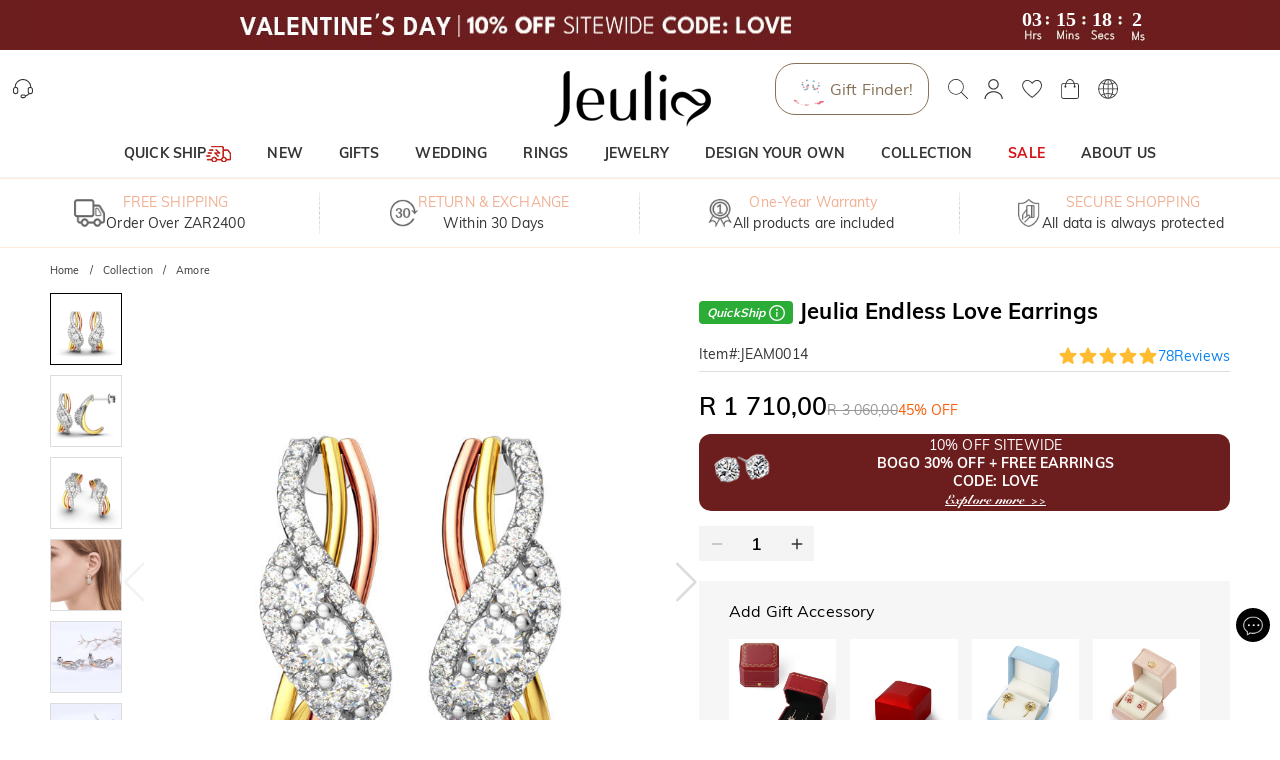

--- FILE ---
content_type: text/css; charset=UTF-8
request_url: https://www.jeulia.co.za/_next/static/css/1450f0cb45de1319.css
body_size: -555
content:
.promotion_promotion__bD9fS{display:-ms-flexbox;display:flex;-ms-flex-align:center;align-items:center;position:relative}.promotion_promotion__bD9fS .promotion_itemContent__FIS4d{margin-left:10px;-ms-flex:1 1;flex:1 1}.promotion_promotion__bD9fS .promotion_itemContent__FIS4d .promotion_item__fWQCi{display:-ms-flexbox;display:flex}.promotion_promotion__bD9fS .promotion_itemContent__FIS4d .promotion_item__fWQCi .promotion_label__e61F0{font-size:15px;font-weight:700}.promotion_promotion__bD9fS .promotion_itemContent__FIS4d .promotion_item__fWQCi .promotion_content__EvAiC{-ms-flex:1 1;flex:1 1;font-size:15px;font-weight:300;text-align:left;color:#000}

--- FILE ---
content_type: text/css; charset=UTF-8
request_url: https://www.jeulia.co.za/_next/static/css/e45ab919638ee743.css
body_size: -582
content:
.shortcut-menu_shortcutMenu__OA4vE{position:fixed;bottom:90px;right:6px;z-index:99;display:-ms-flexbox;display:flex;-ms-flex-direction:column;flex-direction:column;gap:6px}@media(min-width:768px)and (orientation:landscape){.shortcut-menu_shortcutMenu__OA4vE{bottom:78px;right:10px}}

--- FILE ---
content_type: text/css; charset=UTF-8
request_url: https://www.jeulia.co.za/_next/static/css/5f572f3686dd153a.css
body_size: 2686
content:
.video-player_videoPlayer__exTxC{position:relative}.video-player_videoPlayer__exTxC iframe{width:100%;height:100%;display:block}.video-player_videoPlayer__exTxC:hover{cursor:pointer}.video-player_videoPlayer__exTxC:hover [class*=playerIcon]{fill:red;fill-opacity:1}.video-player_playerButton__ctwZB{position:absolute;z-index:10;top:50%;left:50%;-webkit-transform:translate(-50%,-50%);transform:translate(-50%,-50%)}.video-player_playerIcon__EF7cj{width:68px;height:48px;fill:#212121;fill-opacity:.8}.video-player_mask__iFnSb,.video-player_posterBox__TJIwc{position:absolute;top:0;left:0;width:100%;height:100%}.video-player_mask__iFnSb{z-index:1}.video-player_loading__96FpL{width:100%;height:100%;position:absolute;top:0}body .photo-wall-dialog_dialog__LtOkJ>[class*=MuiDialog-container]>[class*=MuiDialog-paper]{width:100%;margin:0!important;max-width:none}body .photo-wall-dialog_dialogContent__JmEVO{display:-ms-flexbox;display:flex;-ms-flex-wrap:wrap;flex-wrap:wrap;position:relative;height:100vh;-webkit-user-select:none;-moz-user-select:none;-ms-user-select:none;user-select:none}body .photo-wall-dialog_dialogContent__JmEVO *{-webkit-user-drag:none}body .photo-wall-dialog_closeDialogButton__i3poJ{position:absolute;top:0;right:0;z-index:100;color:#fff}body .photo-wall-dialog_dialogBody__Zqoy8{width:100%;height:100%;overflow:auto;position:relative}body .photo-wall-dialog_galleryLink__oaeL5{position:absolute;right:10px;bottom:10px}body .photo-wall-dialog_galleryLink__oaeL5 svg{font-size:31px}body .photo-wall-dialog_media__aF47U{width:100%;height:100vw;position:relative;background-color:#000}body .photo-wall-dialog_media__aF47U>*{vertical-align:middle}body .photo-wall-dialog_media__aF47U [class*=video-player_videoPlayer],body .photo-wall-dialog_media__aF47U video{width:100%;height:100%}body .photo-wall-dialog_info__SPgbT{padding:10px}body .photo-wall-dialog_userInfo__S_nQ1{display:-ms-flexbox;display:flex;-ms-flex-align:center;align-items:center;-ms-flex-pack:center;justify-content:center;margin:15px 0}body .photo-wall-dialog_letterAvatar__FiKID{width:44px;height:44px;line-height:44px;text-align:center;font-size:18px;background-color:#f2f2f2;border-radius:1000px;margin-right:10px}body .photo-wall-dialog_nickname__cGBqL{font-size:15px;color:#333}body .photo-wall-dialog_shopThisLook__RBmVk{text-align:center;margin-bottom:10px;font-size:18px;font-weight:700}body .photo-wall-dialog_gallery__bWv6k{width:36.62%;margin:auto auto 10px;cursor:pointer;background:#f7f7f7}body .photo-wall-dialog_gallery__bWv6k:hover{-webkit-box-shadow:0 0 15px #ccc;box-shadow:0 0 15px #ccc}body .photo-wall-dialog_productLabel__uEgZ3{font-size:12px;line-height:18px;text-align:center;padding:2px 20px;margin:5px 20px}body .photo-wall-dialog_galleryPagination__JIxwr{position:fixed;top:0;left:0;background-color:#000;color:#fff;border-radius:1000px;padding:0 7px;line-height:22px;margin:5px}body .photo-wall-dialog_navButton__f3mxV{position:fixed;top:50%;color:#fff;-webkit-transform:translateY(-50%);transform:translateY(-50%)}body .photo-wall-dialog_navButton__f3mxV[class*=button_disabled]{color:#ccc;opacity:.5;cursor:not-allowed;pointer-events:auto}body .photo-wall-dialog_navButtonPrev__e_Ofu{left:0}body .photo-wall-dialog_navButtonNext__Vx6Tn{right:0}body .photo-wall-dialog_photoWallDetail__iUkB1{display:block}body .photo-wall-dialog_vimeoVideo__8h3aY{height:100%}body .photo-wall-dialog_vimeoVideo__8h3aY iframe{pointer-events:none}@media(min-width:768px)and (orientation:landscape){body .photo-wall-dialog_dialog__LtOkJ>[class*=MuiDialog-container]>[class*=MuiDialog-paper]{width:auto}body .photo-wall-dialog_dialogContent__JmEVO{height:auto}body .photo-wall-dialog_photoWallDetail__iUkB1{display:-ms-flexbox;display:flex}body .photo-wall-dialog_media__aF47U{width:600px;height:600px;overflow:hidden}body .photo-wall-dialog_media__aF47U [class*=myImage] [class*=imageContainer]>span>span{padding-top:100%!important}body .photo-wall-dialog_info__SPgbT{width:560px}body .photo-wall-dialog_userInfo__S_nQ1{margin:30px 0}body .photo-wall-dialog_letterAvatar__FiKID{width:58px;height:58px;font-size:30px;line-height:58px}body .photo-wall-dialog_nickname__cGBqL{font-size:16px}body .photo-wall-dialog_shopThisLook__RBmVk{font-size:20px}body .photo-wall-dialog_gallery__bWv6k{width:280px}body .photo-wall-dialog_productLabel__uEgZ3{width:345px;font-size:16px;line-height:24px;margin:0 auto;padding:0}body .photo-wall-dialog_galleryPagination__JIxwr{position:absolute;left:auto;right:0}body .photo-wall-dialog_navButton__f3mxV{position:absolute}}.form-item_formItem__HtCsT{margin-bottom:20px;position:relative}.form-item_formItem__HtCsT input,.form-item_formItem__HtCsT select{-webkit-transition:border .15s ease;transition:border .15s ease}.form-item_formItem__HtCsT>label{display:-ms-inline-flexbox;display:inline-flex;-ms-flex-align:center;align-items:center;vertical-align:middle;gap:5px}.form-item_errorMessage__Zhngz{color:#ff4d4f;position:absolute;top:100%;left:0;-webkit-transform:scaleY(0);transform:scaleY(0);-webkit-transform-origin:top;transform-origin:top;-webkit-transition:-webkit-transform .15s ease;transition:-webkit-transform .15s ease;transition:transform .15s ease;transition:transform .15s ease,-webkit-transform .15s ease;line-height:1;margin-top:2px;z-index:1}.form-item_hasError__Sz6Ri [class*=uploadContainer],.form-item_hasError__Sz6Ri [class~=my-select-search],.form-item_hasError__Sz6Ri input,.form-item_hasError__Sz6Ri select,.form-item_hasError__Sz6Ri textarea{border:1px solid #ff4d4f!important}.form-item_hasError__Sz6Ri .form-item_errorMessage__Zhngz{-webkit-transform:scaleY(1);transform:scaleY(1)}.form-item_hasError__Sz6Ri [class~=form-control-border]{border:1px solid #ff4d4f}.form-item_requiredIcon__c27Ly{position:relative;top:2px;color:#ff4d4f}.input_myInput__VJ2_T{position:relative}.input_myInput__VJ2_T input:disabled{cursor:not-allowed;background-color:#e9e9e9;opacity:.6}.input_myInput__VJ2_T textarea{min-height:35px}.input_leftCharLength__JAeuU{position:absolute;top:0;right:0;-webkit-transform:translateY(-100%);transform:translateY(-100%)}.swiper-zoom-container{width:100%;height:100%;display:-ms-flexbox;display:flex;-ms-flex-pack:center;justify-content:center;-ms-flex-align:center;align-items:center;text-align:center}.swiper-zoom-container>canvas,.swiper-zoom-container>img,.swiper-zoom-container>svg{max-width:100%;max-height:100%;-o-object-fit:contain;object-fit:contain}.swiper-slide-zoomed{cursor:move;-ms-touch-action:none;touch-action:none}.image-viewer_imageViewer__aOLiL{--swiper-navigation-color:transparent;height:100%}.image-viewer_imageViewer__aOLiL [class*=swiper-slide]{padding:0;-webkit-box-sizing:border-box;box-sizing:border-box}.image-viewer_imageViewer__aOLiL [class*=swiper-button]{-webkit-filter:drop-shadow(0 0 1px #000);filter:drop-shadow(0 0 1px #000)}.image-viewer_imageViewer__aOLiL .image-viewer_slidePagination__8AUcp{width:100%;text-align:center;color:#fff;position:absolute;top:10px;left:0;z-index:2}.image-viewer_slideContent__PLuOZ{width:100%;height:100%;display:-ms-flexbox;display:flex;-ms-flex-align:center;align-items:center;-ms-flex-pack:center;justify-content:center}.image-viewer_imageContainer__t0alZ{position:relative;width:auto;height:auto;max-width:100%;max-height:100%;display:block}.image-viewer_imageContainer__t0alZ [class~=swiper-zoom-target],.image-viewer_imageContainer__t0alZ img{max-width:100%;max-height:100%}body .image-viewer_closeIcon__aR_pZ{position:fixed;top:0;right:0;z-index:9000;color:#fff;border-radius:0}body .image-viewer_closeIcon__aR_pZ svg{font-size:30px!important}@media(min-width:768px)and (orientation:landscape){.image-viewer_imageViewer__aOLiL{--swiper-navigation-color:#fff;--swiper-navigation-size:30px}.image-viewer_imageViewer__aOLiL [class*=swiper-slide]{padding:10px}.image-viewer_imageViewer__aOLiL [class*=swiper-button]{width:30px;height:30px;line-height:30px;text-align:center}.image-viewer_imageViewer__aOLiL .image-viewer_pagination__ro4Gq{margin-top:0}.image-viewer_imageContainer__t0alZ{width:100%;height:100%}.image-viewer_imageContainer__t0alZ [class~=swiper-zoom-target]{width:100%;height:100%;display:-ms-flexbox;display:flex;-ms-flex-align:center;align-items:center;-ms-flex-pack:center;justify-content:center}}.thumbnail_thumbnail__d43ui{cursor:pointer}.upload_upload__TLFxP>ul{display:-ms-flexbox;display:flex;-ms-flex-wrap:wrap;flex-wrap:wrap;gap:10px}.upload_upload__TLFxP>ul>li{position:relative}.upload_uploadButton__7D_J1{width:102px;height:102px;display:-ms-flexbox;display:flex;-ms-flex-align:center;align-items:center;-ms-flex-pack:center;justify-content:center;border:1px dashed #d9d9d9;background-color:#fafafa;position:relative}.upload_uploadButton__7D_J1 input[type=file]{position:absolute;top:0;left:0;width:100%;height:100%;z-index:100;opacity:0;cursor:pointer}.upload_previewImage__t6JZC{-o-object-fit:contain;object-fit:contain;border:1px solid #ddd;vertical-align:middle;cursor:pointer}.upload_deleteButton__7aj2U{position:absolute;top:0;right:0;z-index:10;background-color:#ff4d4f;color:#fff;cursor:pointer}.upload_uploading__XH4ML{position:absolute;top:0;left:0;right:0;bottom:0;z-index:1;background-color:rgba(0,0,0,.3);color:#fff;display:-ms-flexbox;display:flex;-ms-flex-align:center;align-items:center;-ms-flex-pack:center;justify-content:center;cursor:default}.upload_previewDialogImage__uCFvC{max-width:calc(100vw - 44px);max-height:calc(100vh - 76px)}.upload_previewVideo__xVEEH{position:relative;font-size:0;border:1px solid #ddd;vertical-align:middle;overflow:hidden;cursor:pointer}.upload_previewVideo__xVEEH:hover .upload_playIcon__rpLr3{color:red}.upload_previewVideo__xVEEH .upload_playIcon__rpLr3{position:absolute;top:50%;left:50%;-webkit-transform:translate(-50%,-50%);transform:translate(-50%,-50%);color:#fff}.upload_dialogContent__JJu_s{display:-ms-flexbox;display:flex;-ms-flex-pack:center;justify-content:center;-ms-flex-align:center;align-items:center;width:100%;height:100%}.upload_dialogContent__JJu_s .upload_previewDialogVideo__jY2Sl{max-width:1080px}.upload_dialogContent__JJu_s .upload_closeIcon__1QOuN{position:fixed;top:0;right:0;font-size:30px;z-index:9000;color:#fff;border-radius:0}@media(min-width:768px)and (orientation:landscape){.upload_previewDialogImage__uCFvC{max-width:calc(100vw - 112px);max-height:calc(100vh - 144px)}.upload_dialogContent__JJu_s .upload_closeIcon__1QOuN{font-size:40px}}.upload-photo-wall_addPhotoDialog__3yDEr [class*=MuiDialog-paper]{max-width:600px!important}.photoItem_photoWallContentImageWrapper__sU8Qz{position:relative}.photoItem_photoWallContentImageWrapper__sU8Qz .photoItem_photoWallItemShade__CLAff{width:100%;height:100%;color:#fff;text-align:center;background-color:rgba(51,51,51,.5);opacity:0;position:absolute;left:0;top:0;bottom:0;right:0;-webkit-transition:opacity .3s ease;transition:opacity .3s ease}.photoItem_photoWallContentImageWrapper__sU8Qz .photoItem_photoWallItemShade__CLAff:before{display:inline-block;content:"";height:100%;vertical-align:middle}.photoItem_photoWallContentImageWrapper__sU8Qz .photoItem_videoPlayIcon__r_fSl{position:absolute;top:50%;left:50%;-webkit-transform:translate(-50%,-50%);transform:translate(-50%,-50%)}.photoItem_photoWallContentImageWrapper__sU8Qz .photoItem_videoPlayIcon__r_fSl svg{font-size:40px}.photoItem_photoWallContentImageWrapper__sU8Qz:hover .photoItem_photoWallItemShade__CLAff{opacity:1}@media(min-width:768px)and (orientation:landscape){.photoItem_photoWallContentImageWrapper__sU8Qz .photoItem_videoPlayIcon__r_fSl svg{font-size:50px}}.jeulia_clearfix__VxbEX:after,.jeulia_swiperContainer__yBrqh:after{content:"";display:block;clear:both}.jeulia_photoWall__tjdVu [class~=cms-block]{margin-bottom:0}.jeulia_photoWall__tjdVu .jeulia_photoWallBanner__ES839{background:#fff;padding:3.7333333333vw 8vw 4.2666666667vw;text-align:center}.jeulia_photoWall__tjdVu .jeulia_photoWallBanner__ES839 .jeulia_photoWallBannerHeader__EF7_1{display:-ms-flexbox;display:flex;-ms-flex-align:center;align-items:center;-ms-flex-pack:center;justify-content:center;margin-bottom:1.6vw}.jeulia_photoWall__tjdVu .jeulia_photoWallBanner__ES839 .jeulia_photoWallBannerTitle__YaI9y{margin:0;font-size:4.8vw;font-weight:400;color:#333}.jeulia_photoWall__tjdVu .jeulia_photoWallBanner__ES839 .jeulia_photoWallBannerDescription__lWxUw{margin-bottom:3.3333333333vw;white-space:pre-wrap;font-size:2.6666666667vw;font-weight:400;color:#333;line-height:3.8666666667vw}.jeulia_photoWall__tjdVu .jeulia_photoWallBanner__ES839 .jeulia_photoWallBannerActions__gkSHJ{display:-ms-flexbox;display:flex;-webkit-column-gap:3.7333333333vw;-moz-column-gap:3.7333333333vw;column-gap:3.7333333333vw;-ms-flex-align:center;align-items:center;-ms-flex-pack:center;justify-content:center}.jeulia_photoWall__tjdVu .jeulia_photoWallBanner__ES839 .jeulia_photoWallBannerActions__gkSHJ button{min-height:6.4vw;padding:5px 3.7333333333vw;font-size:2.8vw;font-weight:400;color:#494949;border-color:#cdcdcd}.jeulia_photoWall__tjdVu .jeulia_mobileListContainer__T46T9{display:-ms-flexbox;display:flex;-ms-flex-wrap:wrap;flex-wrap:wrap}.jeulia_photoWall__tjdVu .jeulia_listItem__WOtEH{width:50%;position:relative}.jeulia_underline__sj7M1{text-decoration:underline}.jeulia_swiperContainer__yBrqh{--swiper-navigation-color:#fff;--swiper-navigation-size:20px;margin-bottom:0;position:relative}.jeulia_swiperContainer__yBrqh [class*=swiper-button]{padding:15px 12px;background-color:rgba(0,0,0,.15)}.jeulia_swiperContainer__yBrqh [class*=swiper-button-prev]{left:0}.jeulia_swiperContainer__yBrqh [class*=swiper-button-next]{right:0}.jeulia_swiperSlide__dY1ul{-webkit-box-sizing:border-box;box-sizing:border-box;cursor:pointer;position:relative}.jeulia_photoWallItemShade__8iR1f{width:100%;height:100%;color:#fff;text-align:center;background-color:rgba(51,51,51,.5);opacity:0;position:absolute;left:0;top:0;bottom:0;right:0;-webkit-transition:opacity .3s ease;transition:opacity .3s ease}.jeulia_photoWallItemShade__8iR1f:before{display:inline-block;content:"";height:100%;vertical-align:middle}.jeulia_swiperSlide__dY1ul:hover .jeulia_photoWallItemShade__8iR1f{opacity:1}@media(min-width:768px)and (orientation:landscape){.jeulia_photoWall__tjdVu .jeulia_photoWallBanner__ES839{margin-bottom:0;padding:1.4583333333vw 0;background-color:#fff}.jeulia_photoWall__tjdVu .jeulia_photoWallBanner__ES839 .jeulia_photoWallBannerHeader__EF7_1{margin-bottom:0}.jeulia_photoWall__tjdVu .jeulia_photoWallBanner__ES839 .jeulia_photoWallBannerHeader__EF7_1 .jeulia_photoWallBannerTitle__YaI9y{margin:0;font-size:1.5625vw;font-weight:400;color:#231815;line-height:1}.jeulia_photoWall__tjdVu .jeulia_swiperContainer__yBrqh{min-height:260px;position:relative;margin-bottom:0}.jeulia_photoWall__tjdVu .jeulia_swiperContainer__yBrqh .jeulia_swiperSlidePc__V_Xzu{aspect-ratio:100/100;display:-ms-flexbox;display:flex;-ms-flex-wrap:wrap;flex-wrap:wrap;-ms-flex-direction:column;flex-direction:column}.jeulia_photoWall__tjdVu .jeulia_swiperContainer__yBrqh .jeulia_swiperSlidePc__V_Xzu .jeulia_SwiperSlideItem__GB_Ue{max-height:50%;width:50%;cursor:pointer;position:relative}.jeulia_photoWall__tjdVu .jeulia_swiperContainer__yBrqh .jeulia_swiperSlidePc__V_Xzu .jeulia_SwiperSlideItem__GB_Ue:hover .jeulia_photoWallItemShade__8iR1f{opacity:1}.jeulia_photoWall__tjdVu .jeulia_swiperContainer__yBrqh [class*=swiper-button]{padding:20px;background-color:rgba(0,0,0,.15)}.jeulia_photoWall__tjdVu .jeulia_swiperContainer__yBrqh .jeulia_photoWallBanner__ES839{width:580px;height:100%;position:absolute;z-index:2;top:0;left:50%;-webkit-transform:translateX(-50%);transform:translateX(-50%);display:-ms-flexbox;display:flex;-ms-flex-align:center;align-items:center;-ms-flex-pack:center;justify-content:center;-ms-flex-direction:column;flex-direction:column;padding:0 1.8229166667vw;margin-bottom:0;background-color:#f3f3f3}.jeulia_photoWall__tjdVu .jeulia_swiperContainer__yBrqh .jeulia_photoWallBanner__ES839 .jeulia_photoWallBannerDescription__lWxUw{margin-bottom:2.2916666667vw;font-size:.8333333333vw;font-weight:400;color:#494949;line-height:1.5625vw;text-align:center}.jeulia_photoWall__tjdVu .jeulia_swiperContainer__yBrqh .jeulia_photoWallBanner__ES839 .jeulia_logo__rK3df{margin-bottom:1.1458333333vw;font-size:0;overflow:hidden}.jeulia_photoWall__tjdVu .jeulia_swiperContainer__yBrqh .jeulia_photoWallBanner__ES839 .jeulia_slogan__CkDkr{margin-bottom:.8854166667vw;font-size:.9375vw;font-weight:400;text-align:center;color:#231815;line-height:1.5625vw}.jeulia_photoWall__tjdVu .jeulia_swiperContainer__yBrqh .jeulia_photoWallBanner__ES839 .jeulia_photoWallBannerActions__gkSHJ{-webkit-column-gap:1.5625vw;-moz-column-gap:1.5625vw;column-gap:1.5625vw}.jeulia_photoWall__tjdVu .jeulia_swiperContainer__yBrqh .jeulia_photoWallBanner__ES839 .jeulia_photoWallBannerActions__gkSHJ button{min-width:8.3333333333vw;min-height:2.0833333333vw;padding:.5208333333vw;font-size:.9375vw;border-color:#bababa}.jeulia_photoWall__tjdVu .jeulia_swiperSlide__dY1ul{width:20%;-webkit-box-sizing:border-box;box-sizing:border-box}}

--- FILE ---
content_type: application/javascript; charset=UTF-8
request_url: https://www.jeulia.co.za/_next/static/chunks/48119-fbf81eebd0664bc2.js
body_size: 3154
content:
(self.webpackChunk_N_E=self.webpackChunk_N_E||[]).push([[48119],{83518:function(e,r,n){"use strict";var t=(0,n(68949).ky)({formId:"",values:{},setValues:function(e){var r=e.formId,n=e.values;this.formId=r,this.values=n}});r.Z=t},48119:function(e,r,n){"use strict";n.d(r,{Z:function(){return _}});var t=n(90116),a=n(17674),u=n(59499),o=n(50029),l=n(4730),i=n(87794),s=n.n(i),c=n(67294),f=n(1313),d=n.n(f),v=n(64312),p=n(94184),m=n.n(p),h=n(25715),y=n(74324),g=n.n(y),b=n(69738),w=n(85893),O=["formid","children","name","label","onValueChange","onValidate","valuePropName","defaultValues","defaultValueSync","controlled","type","rule","showLabel","showErrorMessage","style","standalone"];function V(e,r){var n=Object.keys(e);if(Object.getOwnPropertySymbols){var t=Object.getOwnPropertySymbols(e);r&&(t=t.filter((function(r){return Object.getOwnPropertyDescriptor(e,r).enumerable}))),n.push.apply(n,t)}return n}function E(e){for(var r=1;r<arguments.length;r++){var n=null!=arguments[r]?arguments[r]:{};r%2?V(Object(n),!0).forEach((function(r){(0,u.Z)(e,r,n[r])})):Object.getOwnPropertyDescriptors?Object.defineProperties(e,Object.getOwnPropertyDescriptors(n)):V(Object(n)).forEach((function(r){Object.defineProperty(e,r,Object.getOwnPropertyDescriptor(n,r))}))}return e}function j(e,r){var n=e.formid,t=e.children,a=e.name,i=e.label,f=e.onValueChange,p=(e.onValidate,e.valuePropName,e.defaultValues),y=e.defaultValueSync,V=e.controlled,j=e.type,x=e.rule,Z=e.showLabel,k=void 0===Z||Z,I=e.showErrorMessage,P=void 0===I||I,S=e.style,C=e.standalone,N=(0,l.Z)(e,O),_=(0,c.useState)(),F=_[0],D=_[1],M=(0,c.useRef)({}),R={};function A(e,r){return L.apply(this,arguments)}function L(){return(L=(0,o.Z)(s().mark((function e(r,n){return s().wrap((function(e){for(;;)switch(e.prev=e.next){case 0:return e.abrupt("return",new Promise((function(e,t){try{if(n||x){var o=(0,u.Z)({},a,null!==n&&void 0!==n?n:x);new h.Z(o).validate(r,(function(r){D(null===r||void 0===r?void 0:r[0]),e(null!==r&&void 0!==r?r:[])}))}else e([])}catch(l){t(l)}})));case 1:case"end":return e.stop()}}),e)})))).apply(this,arguments)}function q(e){var r;if(null!==t&&void 0!==t&&null!==(r=t.props)&&void 0!==r&&r.onChange&&(null===t||void 0===t||t.props.onChange.call(e.target,e)),f){var n,o=v.Z.getValueFromEvent(e);null!==x&&void 0!==x&&x.trigger&&"change"!==(null===x||void 0===x?void 0:x.trigger)||A((0,u.Z)({},a,o)),f((null===(n=e.target)||void 0===n?void 0:n.name)||a,o)}}function T(e){return B.apply(this,arguments)}function B(){return(B=(0,o.Z)(s().mark((function r(n){var t;return s().wrap((function(r){for(;;)switch(r.prev=r.next){case 0:if(null!==x&&void 0!==x&&x.trigger&&"blur"!==(null===x||void 0===x?void 0:x.trigger)){r.next=4;break}return t=v.Z.getValueFromEvent(n),r.next=4,A((0,u.Z)({},a,t));case 4:if(!e.onBlur){r.next=7;break}return r.next=7,e.onBlur.call(n.target,n);case 7:case"end":return r.stop()}}),r)})))).apply(this,arguments)}return("checkbox"===j||"radio"===j)&&(R[V?"checked":"defaultChecked"]=null===p||void 0===p?void 0:p[a]),M.current={formid:n,name:a,validate:A},(0,c.useImperativeHandle)(r,(function(){return{validate:A,setError:function(e){D(e)},clearError:function(){D(null)}}})),(0,c.useEffect)((function(){var e=M.current,r=e.formid,n=e.name,t=e.validate;function a(e){return u.apply(this,arguments)}function u(){return(u=(0,o.Z)(s().mark((function e(a){var u,o,l,i;return s().wrap((function(e){for(;;)switch(e.prev=e.next){case 0:if(u=a.formid,o=a.field,l=a.values,i=a.rule,r!==u||n!==o){e.next=5;break}return e.next=4,t(l,i);case 4:return e.abrupt("return",e.sent);case 5:return e.abrupt("return",[]);case 6:case"end":return e.stop()}}),e)})))).apply(this,arguments)}return g().addEventListener(b.default.EventName.FormItemValidate,a),function(){g().removeEventListener(b.default.EventName.FormItemValidate,a)}}),[]),(0,w.jsxs)("div",{className:m()("my-form-item",d().formItem,(0,u.Z)({},d().hasError,F&&P)),style:S,children:[k&&(i||null!==x&&void 0!==x&&x.required)?(0,w.jsxs)("label",{htmlFor:a,children:[(0,w.jsx)("span",{className:d().formItemLabel,children:i}),(0,w.jsx)("span",{className:d().requiredIcon,children:null!==x&&void 0!==x&&x.required?"*":""})]}):null,(0,w.jsx)("div",{children:C?t:c.Children.map(t,(function(e){var r=null===p||void 0===p?void 0:p[a],t={defaultValue:r};return y&&(t.defaultValueSync=y),V&&(t.value=r),e?E(E({},e),{},{props:E(E(E(E(E({},null===e||void 0===e?void 0:e.props),N),R),t),{},{formid:n,name:a,onChange:q,onValueChange:f,onBlur:T,validate:A})}):null}))}),P?(0,w.jsx)("div",{className:d().errorMessage,children:null===F||void 0===F?void 0:F.message}):null]})}var x=j=(0,c.forwardRef)(j),Z=n(83518),k=["formid","Tag","tag","children","defaultValues","onSubmit","onValidateFailed","rules","onChange","onValueChange","showErrorMessage","className","defaultValueSync"];function I(e,r){var n="undefined"!==typeof Symbol&&e[Symbol.iterator]||e["@@iterator"];if(!n){if(Array.isArray(e)||(n=function(e,r){if(!e)return;if("string"===typeof e)return P(e,r);var n=Object.prototype.toString.call(e).slice(8,-1);"Object"===n&&e.constructor&&(n=e.constructor.name);if("Map"===n||"Set"===n)return Array.from(e);if("Arguments"===n||/^(?:Ui|I)nt(?:8|16|32)(?:Clamped)?Array$/.test(n))return P(e,r)}(e))||r&&e&&"number"===typeof e.length){n&&(e=n);var t=0,a=function(){};return{s:a,n:function(){return t>=e.length?{done:!0}:{done:!1,value:e[t++]}},e:function(e){throw e},f:a}}throw new TypeError("Invalid attempt to iterate non-iterable instance.\nIn order to be iterable, non-array objects must have a [Symbol.iterator]() method.")}var u,o=!0,l=!1;return{s:function(){n=n.call(e)},n:function(){var e=n.next();return o=e.done,e},e:function(e){l=!0,u=e},f:function(){try{o||null==n.return||n.return()}finally{if(l)throw u}}}}function P(e,r){(null==r||r>e.length)&&(r=e.length);for(var n=0,t=new Array(r);n<r;n++)t[n]=e[n];return t}function S(e,r){var n=Object.keys(e);if(Object.getOwnPropertySymbols){var t=Object.getOwnPropertySymbols(e);r&&(t=t.filter((function(r){return Object.getOwnPropertyDescriptor(e,r).enumerable}))),n.push.apply(n,t)}return n}function C(e){for(var r=1;r<arguments.length;r++){var n=null!=arguments[r]?arguments[r]:{};r%2?S(Object(n),!0).forEach((function(r){(0,u.Z)(e,r,n[r])})):Object.getOwnPropertyDescriptors?Object.defineProperties(e,Object.getOwnPropertyDescriptors(n)):S(Object(n)).forEach((function(r){Object.defineProperty(e,r,Object.getOwnPropertyDescriptor(n,r))}))}return e}function N(e,r){var n=e.formid,u=e.Tag,i=void 0===u?"form":u,f=e.tag,d=void 0===f?"form":f,v=e.children,p=e.defaultValues,h=void 0===p?{}:p,y=e.onSubmit,O=e.onValidateFailed,V=e.rules,E=void 0===V?{}:V,j=e.onChange,P=e.onValueChange,S=e.showErrorMessage,N=void 0===S||S,_=e.className,F=e.defaultValueSync,D=(0,l.Z)(e,k),M=(0,c.useState)(h),R=M[0],A=M[1],L=(0,c.useRef)(!0),q=(0,c.useRef)({}),T=d||i;function B(e){return new Promise(function(){var r=(0,o.Z)(s().mark((function r(t,a){var u,o;return s().wrap((function(r){for(;;)switch(r.prev=r.next){case 0:return null===e||void 0===e||e.preventDefault(),null===e||void 0===e||e.stopPropagation(),u=q.current.values,r.next=5,H();case 5:if(0!==(null===(o=r.sent)||void 0===o?void 0:o.length)){r.next=13;break}return g().dispatchEvent(b.default.EventName.FormValidateSuccess,{formId:n,formValues:u}),r.next=10,null===y||void 0===y?void 0:y(u);case 10:t(u),r.next=15;break;case 13:null===O||void 0===O||O(o),a(o);case 15:case"end":return r.stop()}}),r)})));return function(e,n){return r.apply(this,arguments)}}())}function H(){return z.apply(this,arguments)}function z(){return(z=(0,o.Z)(s().mark((function e(){var r,u,o,l,i,c;return s().wrap((function(e){for(;;)switch(e.prev=e.next){case 0:return e.prev=0,u=q.current.values,e.next=4,Promise.all([U(),g().executeEvent(b.default.EventName.FormValidate,n,u)]);case 4:return o=e.sent,l=(0,a.Z)(o,2),i=l[0],c=l[1],e.abrupt("return",i.concat.apply(i,(0,t.Z)(null===(r=c||[])||void 0===r?void 0:r.filter((function(e){return e})))));case 11:e.prev=11,e.t0=e.catch(0),console.error(e.t0);case 14:case"end":return e.stop()}}),e,null,[[0,11]])})))).apply(this,arguments)}function U(e){return $.apply(this,arguments)}function $(){return $=(0,o.Z)(s().mark((function e(r){var n,a,u,o,l,i,c,f,d;return s().wrap((function(e){for(;;)switch(e.prev=e.next){case 0:return n=q.current.values,e.next=3,Promise.allSettled(Object.keys(null!==r&&void 0!==r?r:E).map((function(e){var r=E[e];return G(e,n,r)})));case 3:a=e.sent,u=[],o=I(a);try{for(o.s();!(l=o.n()).done;){i=l.value,c=I(i.value);try{for(c.s();!(f=c.n()).done;)d=f.value,u.push.apply(u,(0,t.Z)(d))}catch(s){c.e(s)}finally{c.f()}}}catch(s){o.e(s)}finally{o.f()}return e.abrupt("return",u);case 8:case"end":return e.stop()}}),e)}))),$.apply(this,arguments)}function G(e,r,n){return J.apply(this,arguments)}function J(){return(J=(0,o.Z)(s().mark((function e(r,t,a){return s().wrap((function(e){for(;;)switch(e.prev=e.next){case 0:return e.next=2,g().executeEvent(b.default.EventName.FormItemValidate,{formid:n,field:r,values:t,rule:a});case 2:return e.abrupt("return",e.sent);case 3:case"end":return e.stop()}}),e)})))).apply(this,arguments)}function K(e,r){return Q.apply(this,arguments)}function Q(){return Q=(0,o.Z)(s().mark((function e(r,n){var t,a;return s().wrap((function(e){for(;;)switch(e.prev=e.next){case 0:return(t=q.current.values)[r]=n,a=C(C(C({},W()),h),t),A(a),e.next=6,g().sleep();case 6:null===P||void 0===P||P(r,n,a),null===j||void 0===j||j(a);case 8:case"end":return e.stop()}}),e)}))),Q.apply(this,arguments)}function W(){var e=arguments.length>0&&void 0!==arguments[0]?arguments[0]:v,r=arguments.length>1&&void 0!==arguments[1]?arguments[1]:{};return c.Children.map(e,(function(e){var n;if((null===e||void 0===e?void 0:e.type)===x){var t=e.props.name;r[t]=""}else null!==e&&void 0!==e&&null!==(n=e.props)&&void 0!==n&&n.children&&W(e.props.children,r)})),r}return q.current={values:R},(0,c.useImperativeHandle)(r,(function(){return{validate:H,validateRules:U,get values(){return q.current.values},changeValue:function(e,r){var t=arguments.length>2&&void 0!==arguments[2]?arguments[2]:{fireEvent:!0},a=q.current.values,u=t.fireEvent,o=t.formId,l=void 0===o?n:o;a[e]=r,A(a),u&&(G(e,a,E[e]),null===j||void 0===j||j(a),null===P||void 0===P||P(e,r,a)),Z.Z.setValues({formId:l,values:a})},changeValues:function(e){var r=arguments.length>1&&void 0!==arguments[1]?arguments[1]:{fireEvent:!0},t=q.current.values,a=r.fireEvent;this.changeInnerValues(e,r),a&&(null===j||void 0===j||j(t)),Z.Z.setValues({formId:n,values:t})},changeInnerValues:function(e){var r=arguments.length>1&&void 0!==arguments[1]?arguments[1]:{fireEvent:!0},t=q.current.values,a=r.fireEvent;Object.keys(e).forEach((function(r){var n=e[r];t[r]=e[r],a&&(G(r,t,E[r]),null===P||void 0===P||P(r,n,t))})),A(t),Z.Z.setValues({formId:n,values:t})},submit:function(){return B()},setValues:A}})),(0,c.useEffect)((function(){Object.keys(h||{}).length>0&&L.current&&A(h),L.current=!1}),[h]),(0,w.jsx)(T,C(C({},D),{},{ref:r,onSubmit:B,autoComplete:"off",className:m()("my-form",_),children:function e(r){return c.Children.map(r,(function(r){if((null===r||void 0===r?void 0:r.type)===x){var t=r.props.name;return C(C({},r),{},{props:C(C({formid:n,rule:E[t],showErrorMessage:N},r.props),{},{defaultValues:h,defaultValueSync:F,onValueChange:K})})}var a;return null!==r&&void 0!==r&&null!==(a=r.props)&&void 0!==a&&a.children?(0,w.jsx)(r.type,C(C({},r.props),{},{children:e(r.props.children)})):r}))}(v)}))}(N=(0,c.forwardRef)(N)).Item=x;var _=N},1313:function(e){e.exports={formItem:"form-item_formItem__HtCsT",errorMessage:"form-item_errorMessage__Zhngz",hasError:"form-item_hasError__Sz6Ri",requiredIcon:"form-item_requiredIcon__c27Ly"}}}]);

--- FILE ---
content_type: application/javascript; charset=UTF-8
request_url: https://www.jeulia.co.za/_next/static/chunks/64509-9e525c1f7557a853.js
body_size: 3510
content:
"use strict";(self.webpackChunk_N_E=self.webpackChunk_N_E||[]).push([[64509],{64509:function(e,n,r){r.d(n,{Ak:function(){return N},Bw:function(){return D},Gu:function(){return x},Gz:function(){return z},Jc:function(){return G},Kn:function(){return k},OZ:function(){return q},Qq:function(){return L},Ri:function(){return w},TH:function(){return j},UW:function(){return I},VD:function(){return E},WA:function(){return F},d8:function(){return S},e0:function(){return B},fN:function(){return M},l3:function(){return T},li:function(){return C},nn:function(){return V},pv:function(){return R},yM:function(){return Z}});var t=r(50029),i=r(90116),o=r(59499),u=r(4730),a=r(87794),l=r.n(a),s=r(74324),c=r.n(s),d=r(64312),p=r(60577),v=r(69664),f=r(67294),y=r(69738),_=r(39837),m=r(68949),g=r(49361),h=["start","end","inc","sign","pad"];function b(e,n){var r="undefined"!==typeof Symbol&&e[Symbol.iterator]||e["@@iterator"];if(!r){if(Array.isArray(e)||(r=function(e,n){if(!e)return;if("string"===typeof e)return O(e,n);var r=Object.prototype.toString.call(e).slice(8,-1);"Object"===r&&e.constructor&&(r=e.constructor.name);if("Map"===r||"Set"===r)return Array.from(e);if("Arguments"===r||/^(?:Ui|I)nt(?:8|16|32)(?:Clamped)?Array$/.test(r))return O(e,n)}(e))||n&&e&&"number"===typeof e.length){r&&(e=r);var t=0,i=function(){};return{s:i,n:function(){return t>=e.length?{done:!0}:{done:!1,value:e[t++]}},e:function(e){throw e},f:i}}throw new TypeError("Invalid attempt to iterate non-iterable instance.\nIn order to be iterable, non-array objects must have a [Symbol.iterator]() method.")}var o,u=!0,a=!1;return{s:function(){r=r.call(e)},n:function(){var e=r.next();return u=e.done,e},e:function(e){a=!0,o=e},f:function(){try{u||null==r.return||r.return()}finally{if(a)throw o}}}}function O(e,n){(null==n||n>e.length)&&(n=e.length);for(var r=0,t=new Array(n);r<n;r++)t[r]=e[r];return t}function P(e,n){var r=Object.keys(e);if(Object.getOwnPropertySymbols){var t=Object.getOwnPropertySymbols(e);n&&(t=t.filter((function(n){return Object.getOwnPropertyDescriptor(e,n).enumerable}))),r.push.apply(r,t)}return r}function A(e){for(var n=1;n<arguments.length;n++){var r=null!=arguments[n]?arguments[n]:{};n%2?P(Object(r),!0).forEach((function(n){(0,o.Z)(e,n,r[n])})):Object.getOwnPropertyDescriptors?Object.defineProperties(e,Object.getOwnPropertyDescriptors(r)):P(Object(r)).forEach((function(n){Object.defineProperty(e,n,Object.getOwnPropertyDescriptor(r,n))}))}return e}function k(e){return"[object Object]"===Object.prototype.toString.call(e)}function w(e){for(var n=e.start,r=e.end,t=e.inc,i=e.sign,o=e.pad,a=(0,u.Z)(e,h),l=[],s=n;s<=r;s+=t){var d=s,p=s>0?"+":"";i&&(d=p+d.toString()),o>0&&(d=c().padNumberFractionDigitsEnd(d,o)),l.push(d)}var v=null===a||void 0===a?void 0:a.special_value;return v&&(l=function(){var e=arguments.length>0&&void 0!==arguments[0]?arguments[0]:[],n=arguments.length>1&&void 0!==arguments[1]?arguments[1]:{};if(Array.isArray(e)&&!e.length||!k(n))return e;var r=e.slice(),t=n.value,i=n.before_value,o=e.findIndex((function(e){return+e===+i}));return r.splice(o+1,0,t),r}(l,v)),l}function D(e){return"0.00"===e}function E(e,n){return"0.00"===e||e===(null===n||void 0===n?void 0:n.value)}function N(e){var n=e.setFormValues,r=e.setFormRules,t=e.formRef,i=(0,f.useRef)({});return i.current={setFormValues:n,setFormRules:r,formRef:t},(0,f.useEffect)((function(){function e(){var e=i.current.setFormValues;p.Z.setLoginDrawerOpen(!1),d.Z.pageLoading(!1),e((function(e){return A(A({},e),{},{save_prescription:!0})}))}return c().addEventListener(y.default.EventName.LoginSuccess,e),function(){c().removeEventListener(y.default.EventName.LoginSuccess,e)}}),[]),(0,f.useEffect)((function(){var e=i.current,n=e.formRef,r=e.setFormValues,t=(0,m.U5)((function(){return p.Z.loginDrawerOpen}),(function(){var e;p.Z.loginDrawerOpen||d.Z.isLogin()||(null===(e=n.current)||void 0===e||e.updateValue({save_prescription:!1}),r((function(e){return A(A({},e),{},{save_prescription:!1})})))}));return function(){t()}}),[]),function(e,n){d.Z.isLogin()?r((function(e){return e.prescription_name=n?v.Z.required():{required:!1},e})):n&&p.Z.setLoginDrawerOpen(!0,{reload:!1})}}function j(e){var n,r,t=e.glassesSelectData,i=e.type,o=e.steps,u=e.gotoStep,a=null===t||void 0===t||null===(n=t.components)||void 0===n?void 0:n.findIndex((function(e){return e.type===i})),l=null===t||void 0===t||null===(r=t.components)||void 0===r?void 0:r[a];o.history.push(a),o.data[a]=l,u(a)}function S(e){var n=arguments.length>1&&void 0!==arguments[1]?arguments[1]:[],r=(e=e||{}).right_eye_od_sph,t=e.left_eye_os_sph,i=e.right_eye_od_cyl,o=e.left_eye_os_cyl;Array.isArray(n)&&n.length&&(r=n.includes(r)?0:r,t=n.includes(t)?0:t,i=n.includes(i)?0:i,o=n.includes(o)?0:o);var u=[{key:"right_eye_od_sph",value:r,abs:Math.abs(r)},{key:"left_eye_os_sph",value:t,abs:Math.abs(t)}].sort((function(e,n){return n.abs-e.abs})),a=[{key:"right_eye_od_cyl",value:i,abs:Math.abs(i)},{key:"left_eye_os_cyl",value:o,abs:Math.abs(o)}].sort((function(e,n){return n.abs-e.abs}));return{sph:u[0],cyl:a[0]}}var Z={GlassesType:{Prescription:"prescription",NonPrescription:"non-prescription",Readers:"readers"},PrescriptionNewOrOld:{SelectFromMyAccount:"selectfrommyaccount"},PrescriptionType:{SingleVision:"singlevision",Progressives:"progressives",Bifocals:"bifocals",NonPrescription:"non-prescription",Readers:"reading_glasses"},ReadersSub:{Form:"form",Default:"default"},PrismFields:{RightEyeHorizontal:"add_prism_right_eye_od_horizontal",RightEyeVertical:"add_prism_right_eye_od_vertical",LeftEyeHorizontal:"add_prism_left_eye_os_horizontal",LeftEyeVertical:"add_prism_left_eye_os_vertical"}};function F(e){var n,r,t=e.data,o=e.steps,u=(0,m.ZN)(g.Z.customProps),a=(0,m.ZN)(g.Z.customPropsValues),l=null===t||void 0===t||null===(n=t.propsToDisplay)||void 0===n?void 0:n.map((function(e){var n,r,t=a[e],i=null===u||void 0===u?void 0:u.find((function(n){return n.key===e})),o=i.title,l=null===(n=i.options)||void 0===n||null===(r=n.find((function(e){return e.value===t})))||void 0===r?void 0:r.title,s=i.price;return{key:e,name:o,label:l,value:t,price:s}})).filter((function(e){return e.value})),s=null===(r=Object.keys(o.selectedItems||{}))||void 0===r?void 0:r.map((function(e){var n;if(null!==t&&void 0!==t&&null!==(n=t.selectedToDisplay)&&void 0!==n&&n.find((function(n){return e===n}))){var r,i,u,a,l,s,c,d=e===(null===t||void 0===t||null===(r=t.tint_types)||void 0===r?void 0:r.key)?t.tint_types.title:null===(i=o.data)||void 0===i||null===(u=i.find((function(n){return(null===n||void 0===n?void 0:n.key)===e})))||void 0===u?void 0:u.title,p=null===(a=o.selectedItems[e])||void 0===a?void 0:a.title,v=null===(l=o.selectedItems)||void 0===l||null===(s=l.prescription_type)||void 0===s?void 0:s.title,f=null===(c=o.selectedItems[e])||void 0===c?void 0:c.price;return{key:e,name:d,label:p,value:v,price:f,isSelectedToDisplay:!0}}return{}})).filter((function(e){return e.label}));return[].concat((0,i.Z)(l),(0,i.Z)(s))}function V(e){var n,r,t=e.product,i=e.subtotalItems,o=c().toNumber(null===t||void 0===t||null===(n=t.price)||void 0===n?void 0:n.price,0),u=b(i);try{for(u.s();!(r=u.n()).done;){var a,l=r.value;o+=c().toNumber(null===(a=l.price)||void 0===a?void 0:a.price,0)}}catch(s){u.e(s)}finally{u.f()}return o}function R(e){var n,r=e.glassesDataSource,t=e.steps,i=e.queryKeys,o=e.specialValues,u=r||[];return null===i||void 0===i||null===(n=i.forEach)||void 0===n||n.call(i,(function(e){u=u.filter((function(n){var r=t.values,i=I(r.prescription_type),u=!1;if(["sph","cyl"].includes(e)){var a,l=S(r.prescription,o),s=n["".concat(e,"_min")],c=n["".concat(e,"_max")],d=[Z.PrescriptionType.SingleVision,Z.PrescriptionType.Progressives,Z.PrescriptionType.Bifocals],p=+l[e].value>=+s&&+l[e].value<=+c;u=(null===(a=r.prescription_type)||void 0===a?void 0:a.subValue)===Z.ReadersSub.Form?null!==s&&null!==c&&p:!d.includes(i)||p}else if("add"===e){var v,f;u=![Z.PrescriptionType.Progressives,Z.PrescriptionType.Bifocals].includes(i)||+(null===(v=r.prescription)||void 0===v?void 0:v.nv_add)>=+n.add_min&&+(null===(f=r.prescription)||void 0===f?void 0:f.nv_add)<=+n.add_max}else if("magnification_strength"===e){var y;u=(null===(y=r.prescription_type)||void 0===y?void 0:y.subValue)!==Z.ReadersSub.Default||+r.magnification_strength>=+n.magnification_strength_min&&+r.magnification_strength<=+n.magnification_strength_max}else{var _="prescription_type"===e?i:r[e];u=!t.selectedItems[e]&&!_||(_||"")===(n[e]||"")}return u}))})),u}var I=function(e){return"string"===typeof e?e:null===e||void 0===e?void 0:e.value};function T(e,n){return{required:e,validator:function(e){var r=e.rule,t=e.value;return new Promise((function(e,i){(!t||t<=0)&&null!==r&&void 0!==r&&r.required?i(n):e()}))}}}function L(e,n){return e===(null===n||void 0===n?void 0:n.value)?null===n||void 0===n?void 0:n.label:e}function x(){var e=arguments.length>0&&void 0!==arguments[0]?arguments[0]:{},n=e.name,r=e.value,t=e.values,i=e.linkedNames,o=void 0===i?[]:i,u=e.updateName,a=e.specialValue,l=e.onAction,s=Array.isArray(o)?o:[o],c=!s.includes(n);if(!c){var d=!+t[u];E(r,a)&&!d&&(null===l||void 0===l||l({name:u}))}}var M=function(e,n){var r=e,t=n;return isNaN(+r)&&(r=0),isNaN(+t)&&(t=0),r>=0&&t>=0||r<=0&&t<=0},q=function(){var e=(0,t.Z)(l().mark((function e(n,r,t){var i,o,u,a;return l().wrap((function(e){for(;;)switch(e.prev=e.next){case 0:return i=I(r.values.prescription_type),o=y.default.CustomerAdditionalData.GlassesPrescription,e.next=4,_.Z.getCustomerAdditionalData({key:o}).then((function(e){var n;return null===(n=e.data)||void 0===n?void 0:n.data}));case 4:return u=e.sent,(a=(null===u||void 0===u?void 0:u.find((function(e){var t,i,o;return(null===(t=e.value)||void 0===t?void 0:t.name)===n.prescription_name&&(null===(i=e.value)||void 0===i||null===(o=i.values)||void 0===o?void 0:o.prescription_type)===r.values.prescription_type})))||{key:o,value:{}}).value.name=n.prescription_name,a.value.values={prescription_type:i,prescription:n},a.value.selectedItems={prescription_type:r.selectedItems.prescription_type,prescription:t},e.next=11,_.Z.saveCustomerAdditionalData(a).then((function(e){return e.data}));case 11:return e.abrupt("return",e.sent);case 12:case"end":return e.stop()}}),e)})));return function(n,r,t){return e.apply(this,arguments)}}(),C=function(e){var n=e.options,r=void 0===n?[]:n,t=e.key,i=void 0===t?"":t,o=e.rawPrices,u=void 0===o?[]:o,a=r,l=Array.isArray(r)&&!!r.length,s=Array.isArray(u)&&!!u.length;if(l&&!!i&&s){var c="".concat(i,"_price");a=r.map((function(e){var n=null===e||void 0===e?void 0:e.value,r=function(){var e=arguments.length>0&&void 0!==arguments[0]?arguments[0]:[],n=arguments.length>1?arguments[1]:void 0,r={};return Array.isArray(e)&&e.length&&n?(e.forEach((function(e){r[e[n]]=e})),Object.values(r)):e}(u.filter((function(e){return e[i]===n})).map((function(e){return e[c]})),"price").map((function(e){var n=A({},e);return Object.keys(e).forEach((function(e){n[e]=+n[e]})),n})),t=r[0];return A(A({},e),{},{price:t})}))}return a},z=function(e){var n,r,t,i=null===e||void 0===e||null===(n=e.glasses_select)||void 0===n?void 0:n.prescription_type;return i?A(A({},e),{},{glasses_select:A(A({},e.glasses_select),{},{prescription_type:I(i),prescription_type_sub:null===e||void 0===e||null===(r=e.glasses_select)||void 0===r||null===(t=r.prescription_type)||void 0===t?void 0:t.subValue})}):e},B=function(e){var n=e.values,r=void 0===n?{}:n,t=e.resetKeys,i=void 0===t?[]:t;r.pupillary_distance_type||(r.pupillary_distance_type="single_pd");var o="single_pd"===r.pupillary_distance_type?{pupillary_distance:c().padNumberFractionDigitsEnd(r.pupillary_distance,2)}:{pupillary_distance_right:c().padNumberFractionDigitsEnd(r.pupillary_distance_right,2),pupillary_distance_left:c().padNumberFractionDigitsEnd(r.pupillary_distance_left,2)},u=A(A({},r),o);return Object.keys(r).length&&(i.forEach((function(e){!(null===e||void 0===e||!e.options)&&!(null===e||void 0===e||!e.key)&&function(e){var n=e.key,r=e.options,t=void 0===r?[]:r,i=null===u||void 0===u?void 0:u[n];i&&Array.isArray(t)&&t.length&&(t.includes(i)||(u[n]=""))}(e)})),u.save_prescription=!1,u.prescription_name=""),u},G=function(){var e=arguments.length>0&&void 0!==arguments[0]?arguments[0]:{};if(!e.add_prism)return!0;var n=new Number(0).toFixed(2),r=Object.values(Z.PrismFields),t=r.filter((function(r){return e[r]&&e[r]!==n}));return 0!==t.length&&t.every((function(n){return e["".concat(n,"_base_direction")]}))}}}]);

--- FILE ---
content_type: application/javascript; charset=UTF-8
request_url: https://www.jeulia.co.za/_next/static/chunks/3709-e24c1149af8df84a.js
body_size: 15892
content:
(self.webpackChunk_N_E=self.webpackChunk_N_E||[]).push([[3709,84882],{84882:function(e,t,n){"use strict";n.r(t);var r=n(50029),o=n(59499),i=n(87794),a=n.n(i),l=n(64312),u=n(91296),s=n.n(u),c=n(18380),d=n(67294),p=n(69738),f=n(76747),v=n(85893);function m(e,t){var n=Object.keys(e);if(Object.getOwnPropertySymbols){var r=Object.getOwnPropertySymbols(e);t&&(r=r.filter((function(t){return Object.getOwnPropertyDescriptor(e,t).enumerable}))),n.push.apply(n,r)}return n}function y(e){for(var t=1;t<arguments.length;t++){var n=null!=arguments[t]?arguments[t]:{};t%2?m(Object(n),!0).forEach((function(t){(0,o.Z)(e,t,n[t])})):Object.getOwnPropertyDescriptors?Object.defineProperties(e,Object.getOwnPropertyDescriptors(n)):m(Object(n)).forEach((function(t){Object.defineProperty(e,t,Object.getOwnPropertyDescriptor(n,t))}))}return e}t.default=function(e){var t,n,o=e.product,i=e.itemListId,u=e.index,m=e.primaryPropValue,h=e.parentProductInfo,b=e.trackingExt,g=e.tryAtHome,_=(0,c.m7)(),P=(0,d.useState)(null===_||void 0===_||null===(t=_.wishlist)||void 0===t||null===(n=t.items)||void 0===n?void 0:n.includes(null===o||void 0===o?void 0:o.id)),j=P[0],x=P[1],O=l.Z.isLogin(),w=function(){if(!O)return l.Z.isInsideIframe()?window.top.postMessage({action:p.default.QatcMessageType.NeedLogin},window.location.origin):l.Z.redirectToLogin();l.Z.getAddToWishlistHandler(y(y({debounce:s(),product:y(y({},o),h),isWishlistItem:j,setIsWishlistItem:x,itemListId:i,index:u,primaryPropValue:m},b),{},{isReplica:g}))()};return(0,d.useEffect)((function(){(0,r.Z)(a().mark((function e(){var t;return a().wrap((function(e){for(;;)switch(e.prev=e.next){case 0:return e.next=2,l.Z.isWishlistItem(null===o||void 0===o?void 0:o.id);case 2:t=e.sent,x(t);case 4:case"end":return e.stop()}}),e)})))()}),[null===o||void 0===o?void 0:o.id]),j?(0,v.jsx)(f.Z,{viewBox:"0 0 24 24",className:"added",color:"#ff4d4f",onClick:w,children:(0,v.jsx)("path",{d:"m12 21.35-1.45-1.32C5.4 15.36 2 12.28 2 8.5 2 5.42 4.42 3 7.5 3c1.74 0 3.41.81 4.5 2.09C13.09 3.81 14.76 3 16.5 3 19.58 3 22 5.42 22 8.5c0 3.78-3.4 6.86-8.55 11.54z"})}):(0,v.jsx)(f.Z,{viewBox:"0 0 24 24",className:"not-add",onClick:w,children:(0,v.jsx)("path",{d:"M16.5 3c-1.74 0-3.41.81-4.5 2.09C10.91 3.81 9.24 3 7.5 3 4.42 3 2 5.42 2 8.5c0 3.78 3.4 6.86 8.55 11.54L12 21.35l1.45-1.32C18.6 15.36 22 12.28 22 8.5 22 5.42 19.58 3 16.5 3m-4.4 15.55-.1.1-.1-.1C7.14 14.24 4 11.39 4 8.5 4 6.5 5.5 5 7.5 5c1.54 0 3.04.99 3.57 2.36h1.87C13.46 5.99 14.96 5 16.5 5c2 0 3.5 1.5 3.5 3.5 0 2.89-3.14 5.74-7.9 10.05"})})}},38887:function(e,t,n){"use strict";var r,o=n(59499),i=n(67294),a=n(5152),l=n.n(a),u=n(94184),s=n.n(u),c=n(19622),d=n(64312),p=n(69738),f=n(60577),v=n(18380),m=n(64709),y=n(75888),h=n(63492),b=n.n(h),g=n(85893);function _(e,t){var n=Object.keys(e);if(Object.getOwnPropertySymbols){var r=Object.getOwnPropertySymbols(e);t&&(r=r.filter((function(t){return Object.getOwnPropertyDescriptor(e,t).enumerable}))),n.push.apply(n,r)}return n}function P(e){for(var t=1;t<arguments.length;t++){var n=null!=arguments[t]?arguments[t]:{};t%2?_(Object(n),!0).forEach((function(t){(0,o.Z)(e,t,n[t])})):Object.getOwnPropertyDescriptors?Object.defineProperties(e,Object.getOwnPropertyDescriptors(n)):_(Object(n)).forEach((function(t){Object.defineProperty(e,t,Object.getOwnPropertyDescriptor(n,t))}))}return e}var j={ssr:!1},x=(r={},(0,o.Z)(r,p.default.ControlType.Select,l()((function(){return n.e(92587).then(n.bind(n,92587))}),j)),(0,o.Z)(r,p.default.ControlType.Text,l()((function(){return n.e(9572).then(n.bind(n,9572))}),j)),(0,o.Z)(r,p.default.ControlType.Textarea,l()((function(){return n.e(9572).then(n.bind(n,9572))}),j)),(0,o.Z)(r,p.default.ControlType.Swatch,l()((function(){return n.e(60904).then(n.bind(n,60904))}),j)),(0,o.Z)(r,p.default.ControlType.Group,l()((function(){return n.e(54690).then(n.bind(n,54690))}),j)),(0,o.Z)(r,p.default.ControlType.SelectIcon,l()((function(){return n.e(37879).then(n.bind(n,37879))}),j)),(0,o.Z)(r,p.default.ControlType.Stepper,l()((function(){return n.e(29958).then(n.bind(n,29958))}),j)),(0,o.Z)(r,p.default.ControlType.Popup,l()((function(){return n.e(26843).then(n.bind(n,26843))}),j)),(0,o.Z)(r,p.default.ControlType.Upload,l()((function(){return Promise.all([n.e(46367),n.e(1804),n.e(72901),n.e(77897)]).then(n.bind(n,72901))}),j)),(0,o.Z)(r,p.default.ControlType.TextGroup,l()((function(){return n.e(30133).then(n.bind(n,30133))}),j)),(0,o.Z)(r,p.default.ControlType.Spotify,l()((function(){return Promise.all([n.e(46367),n.e(53214)]).then(n.bind(n,47403))}),j)),(0,o.Z)(r,p.default.ControlType.PreviewText,l()((function(){return n.e(54123).then(n.bind(n,54123))}),j)),(0,o.Z)(r,p.default.ControlType.CompositeGroup,l()((function(){return Promise.all([n.e(61193),n.e(42644)]).then(n.bind(n,42644))}),j)),(0,o.Z)(r,p.default.ControlType.DatePicker,l()((function(){return Promise.all([n.e(3082),n.e(51259),n.e(75033)]).then(n.bind(n,95555))}),j)),(0,o.Z)(r,p.default.ControlType.RadioList,l()((function(){return n.e(82201).then(n.bind(n,82201))}),j)),(0,o.Z)(r,p.default.ControlType.GlassesSelect,l()((function(){return n.e(65559).then(n.bind(n,65559))}),j)),(0,o.Z)(r,p.default.ControlType.ProductSuite,l()((function(){return n.e(85778).then(n.bind(n,85778))}),j)),(0,o.Z)(r,p.default.ControlType.SsySelect,l()((function(){return Promise.all([n.e(45204),n.e(50840),n.e(78338),n.e(38631)]).then(n.bind(n,38631))}),j)),(0,o.Z)(r,p.default.ControlType.UpgradeMoissanite,l()((function(){return n.e(14550).then(n.bind(n,14550))}),j)),(0,o.Z)(r,p.default.ControlType.DialogCheckbox,l()((function(){return Promise.all([n.e(45204),n.e(20005)]).then(n.bind(n,20005))}),j)),(0,o.Z)(r,p.default.ControlType.StarMap,l()((function(){return Promise.all([n.e(92644),n.e(96849),n.e(5289),n.e(66589)]).then(n.bind(n,87955))}),j)),(0,o.Z)(r,p.default.ControlType.Map,l()((function(){return Promise.all([n.e(92644),n.e(96849),n.e(5289),n.e(6700)]).then(n.bind(n,88359))}),j)),(0,o.Z)(r,p.default.ControlType.Crossword,l()((function(){return n.e(20297).then(n.bind(n,20297))}),j)),(0,o.Z)(r,p.default.ControlType.Pod,l()((function(){return Promise.all([n.e(35498),n.e(21706),n.e(41710)]).then(n.bind(n,41710))}),j)),(0,o.Z)(r,p.default.ControlType.MoonPhase,l()((function(){return Promise.all([n.e(3082),n.e(51259),n.e(62944)]).then(n.bind(n,27866))}),j)),(0,o.Z)(r,p.default.ControlType.YesNoToggle,l()((function(){return n.e(62121).then(n.bind(n,62121))}),j)),(0,o.Z)(r,p.default.ControlType.MultiStyleImage,l()((function(){return Promise.all([n.e(46367),n.e(1804),n.e(92625),n.e(64348)]).then(n.bind(n,91030))}),j)),(0,o.Z)(r,p.default.ControlType.MultiImageComposite,l()((function(){return Promise.all([n.e(46367),n.e(1804),n.e(92625),n.e(72901),n.e(26649)]).then(n.bind(n,26750))}),j)),(0,o.Z)(r,p.default.ControlType.FlashSale,l()((function(){return Promise.all([n.e(45204),n.e(50840),n.e(78338),n.e(32558)]).then(n.bind(n,32558))}),j)),(0,o.Z)(r,p.default.ControlType.Write,l()((function(){return n.e(41338).then(n.bind(n,41338))}),j)),r),O=(0,o.Z)({},p.default.WidgetType.SizeGuide,l()((function(){return n.e(43758).then(n.bind(n,43758))}),j));t.Z=function(e){var t,n=e.data,r=e.defaultValues,a=e.rules,l=e.product,u=e.tryAtHome,h=e.price,_=e.keyPath,j=void 0===_?[]:_,w=e.updatePrice,C=e.onValueChange,S=e.getCustomProps,Z=f.Z.config,T=(0,v.NW)(),k=(0,c.cI)(),E=(0,i.useRef)({});E.current=P(P({},E.current),{},{defaultValues:r,keyPath:j});var N=JSON.stringify((null===k||void 0===k?void 0:k.value)||{}),I=(0,i.useMemo)((function(){return m.vY.resolveConditionalControls({controls:n,formValues:JSON.parse(N)})}),[n,N]);function D(e,t){if([p.default.ControlType.Upload,p.default.ControlType.MultiStyleImage,p.default.ControlType.MultiImageComposite].includes(e))return{setErrorMessage:t.setErrorMessage}}return(null===I||void 0===I||null===(t=I.map)||void 0===t?void 0:t.call(I,(function(e){var t,n,i=null===e||void 0===e?void 0:e.key;if(!i)throw new Error("[Custom Props]: key is required!");var f=x[e.type]||null,v=O[p.default.WidgetType.SizeGuide],_=null===a||void 0===a?void 0:a[i],k=j.concat(e.keyPath||[]),E=m.vY.getValueByPath(r,k.concat(i)),N={rule:_,keyPath:k,name:i},I={price:h,product:l,data:e,keyPath:k},R={required:null!==(t=null===_||void 0===_?void 0:_.required)&&void 0!==t&&t},V=function(e){return(null===e||void 0===e?void 0:e.explanation_block_identifier)||(null===l||void 0===l?void 0:l.size_guide_block_identifier)&&(null===e||void 0===e?void 0:e.key)===p.default.CustomPropsType.Secondary}(e),F=[p.default.ControlType.PreviewText,p.default.ControlType.Stepper,p.default.ControlType.Group,p.default.ControlType.TextGroup,p.default.ControlType.Write].includes(e.type);if(e.placeholder&&(I.placeholder=e.placeholder),e.type===p.default.ControlType.Group){var L=d.Z.getGroupItemsKey(i),A=null===r||void 0===r?void 0:r[L];A&&(I.defaultGroupItemsValue=(0,o.Z)({},L,A)),"fixed"===e.style&&(e.title="",e.required=!1)}if((null===Z||void 0===Z?void 0:Z.page_template)===p.default.PageTemplate.Aoolia&&e.type===p.default.ControlType.RadioList&&V){var G,B,M,W=null===l||void 0===l||null===(G=l.specification)||void 0===G||null===(B=G.find((function(e){return"frame_dimension"===(null===e||void 0===e?void 0:e.key)})))||void 0===B||null===(M=B.children)||void 0===M?void 0:M.find((function(e){return"frame_width"===(null===e||void 0===e?void 0:e.key)}));I.frameWidth=W?(0,g.jsx)("div",{className:b().frameWidth,children:"".concat((null===W||void 0===W?void 0:W.label)||"",": ").concat((null===W||void 0===W?void 0:W.value)||"")}):null}return e.type===p.default.ControlType.Popup&&null!==(n=e.children)&&void 0!==n&&n.some((function(e){return e.required}))&&(e.required=!0),e.type===p.default.ControlType.TextGroup&&"fixed"===e.style&&(e.title=""),e.type!==p.default.ControlType.UpgradeMoissanite&&e.type!==p.default.ControlType.GlassesSelect||(I.updatePrice=w),e.type===p.default.ControlType.SsySelect&&(I.tryAtHome=u),[p.default.ControlType.YesNoToggle,p.default.ControlType.Write].includes(e.type)&&(R.showLabel=!1),e.type===p.default.ControlType.ProductSuite&&(I.getCustomProps=S),(0,g.jsxs)("div",{className:s()(b().customPropsItem,(0,o.Z)({},b().disabled,null===e||void 0===e?void 0:e.disabled)),"data-custom-props-component":e.type,children:[F?f?(0,g.jsx)(f,P(P(P({},I),N),{},{defaultValue:E})):null:(0,g.jsx)(c.NI,P(P({},N),{},{render:function(t,n){return(0,g.jsx)(c.tr,P(P({},t),{},{defaultValue:E,render:function(t){var r=e.title;if(e.change_title){var o,a=null===(o=e.options)||void 0===o?void 0:o.find((function(n){return n.value===function(e,t){return e.type===p.default.ControlType.MultiStyleImage?t.style:t}(e,t.value)})),l=m.vY.getCustomPropsOptionLabel(a);r+=": ".concat(l)}var u=P(P({},R),{},{label:r});return(0,g.jsx)(y.Z,P(P({},u),{},{children:f?(0,g.jsx)(f,P(P(P(P({},I),t),D(e.type,n)),{},{defaultValue:E,onChange:function(e,n){var r;t.onChange(e,n),null===C||void 0===C||C({keyPath:j,name:i,value:n||(null===e||void 0===e||null===(r=e.target)||void 0===r?void 0:r.value)}),T()}})):null}))}}))}})),V?(0,g.jsx)("div",{className:b().widget,children:(0,g.jsx)(v,{data:e,product:l,blockId:(null===e||void 0===e?void 0:e.explanation_block_identifier)||l.size_guide_block_identifier})}):null]},N.keyPath.join("")+i)})))||(0,g.jsx)("div",{})}},75888:function(e,t,n){"use strict";var r=n(59499),o=n(16820),i=n.n(o),a=n(94184),l=n.n(a),u=n(85893);t.Z=function(e){var t,n=e.label,o=e.layout,a=void 0===o?"vertical":o,s=e.children,c=e.className,d=e.required,p=e.showLabel,f=void 0===p||p;return(0,u.jsxs)("div",{className:l()((t={},(0,r.Z)(t,i().formItem,!0),(0,r.Z)(t,i().horizontal,"horizontal"===a),(0,r.Z)(t,c,!0),t),"form-item"),children:[f&&(0,u.jsxs)("label",{className:i().label,children:[(0,u.jsx)("span",{children:n}),d&&(0,u.jsx)("span",{className:i().required,children:"*"})]}),(0,u.jsx)("div",{className:i().formControl,children:s})]})}},31592:function(e,t,n){"use strict";n.r(t),n.d(t,{PaypalMessage:function(){return x},default:function(){return w},useProductInstallmentMessage:function(){return O}});var r=n(50029),o=n(87794),i=n.n(o),a=n(56122),l=n.n(a),u=n(16701),s=(n(50792),n(76644)),c=n(58161),d=n(67294),p=n(94184),f=n.n(p),v=n(64312),m=n(60577),y=n(27112),h=n(4298),b=n.n(h),g=n(39837),_=n(39016),P=n(55061),j=n(85893),x=function(e){var t=e.item,n=e.price,r=(m.Z.config||{}).default_country_id,o=v.Z.getTokenPayload().delivery_country_id||r,i="".concat(t.sdk,"?client-id=").concat(t.client_id,"&components=messages");return"paypal"===t.value&&(0,j.jsxs)("div",{className:l().paymentInstallmentTip,children:[(0,j.jsx)("div",{"data-pp-message":"","data-pp-placement":"payment","data-pp-amount":n,"data-pp-buyercountry":o,"data-pp-style-layout":"text","data-pp-style-logo-type":"inline","data-pp-style-text-color":"black"}),(0,j.jsx)(b(),{src:i})]},t.value)},O=function(){var e=(0,d.useState)(null),t=e[0],n=e[1];return(0,d.useEffect)((function(){(0,r.Z)(i().mark((function e(){var t;return i().wrap((function(e){for(;;)switch(e.prev=e.next){case 0:return e.next=2,g.Z.getProductInstallmentMessage().then((function(e){var t;return null===(t=e.data)||void 0===t?void 0:t.data}));case 2:t=e.sent,n(t);case 4:case"end":return e.stop()}}),e)})))()}),[]),t};function w(e){var t=e.className,n=e.price,r=e.titleIcon,o=void 0===r?(0,j.jsx)(P.Z,{}):r,i=(0,y.$G)().t,a=m.Z.isMobile,p=m.Z.config||{},h=p.default_lang,g=p.default_country_id,w=O(),C=(0,d.useState)(!1),S=C[0],Z=C[1],T=(0,d.useRef)(),k=(0,d.useRef)(null),E=(0,d.useRef)(null),N=v.Z.getTokenPayload(),I=N.lang,D=N.delivery_country_id,R=N.currency,V=I||h,F=D||g,L=function(){Z(!1)};function A(e){return null===e||void 0===e?void 0:e.map((function(e){switch(e.value){case"klarna":return(0,j.jsxs)("div",{className:l().paymentInstallmentTip,children:[(0,j.jsx)("style",{children:"\n                  #my-credit-promotion-auto-size::part(osm-container) {\n                    border: none;\n                    text-align: left;\n                    padding: 0;\n                  }\n                "}),(0,j.jsx)("klarna-placement",{id:"my-credit-promotion-auto-size","data-key":"credit-promotion-auto-size","credit-promotion-auto-size":"335px","data-locale":"".concat(V,"-").concat(F),"data-purchase-amount":(100*n).toFixed()}),(0,j.jsx)(b(),{src:e.sdk,"data-client-id":e.client_id}),(0,j.jsx)("script",{id:"klarna-script",children:"(".concat((function(){setTimeout((function(){var e,t,n;null===(e=window)||void 0===e||null===(t=e.Klarna)||void 0===t||null===(n=t.OnsiteMessaging)||void 0===n||n.refresh()}),300)}),")()")})]},e.value);case"paypal":return(0,j.jsx)(x,{item:e,price:n},e.value);case"afterpay":case"clearpay":return(0,j.jsxs)("div",{className:l().paymentInstallmentTip,children:[(0,j.jsx)("afterpay-placement",{"data-size":"xs","data-locale":"".concat(V,"_").concat(F),"data-currency":R,"data-amount":n,"data-is-eligible":"true","data-cbt-enabled":"true","data-show-lower-limit":"false","data-decimal-separator":".","data-thousands-separator":","}),(0,j.jsx)(b(),{src:e.sdk,"data-min":"0.04","data-max":"1000.00"})]},e.value)}}))}return(0,d.useEffect)((function(){k.current=S}),[S]),(0,d.useEffect)((function(){var e=function(e){if(k.current){var t=e||window.event;null===T||void 0===T||!T.current||null!==T&&void 0!==T&&T.current.contains(t.target)||null!==E&&void 0!==E&&E.current.contains(t.target)||Z(!1)}};return document.addEventListener("click",e),function(){document.removeEventListener("click",e)}}),[]),w?(0,j.jsxs)("div",{className:f()(l().container,t),children:[(0,j.jsx)("div",{className:l().messagesTitle,children:(0,j.jsxs)("div",{ref:E,className:f()(l().title,S?l().active:""),onClick:function(e){Z(!S)},children:[(0,j.jsx)(u.default,{tag:"span",html:null===w||void 0===w?void 0:w.title}),o]})}),a?(0,j.jsx)(_.Z,{title:i("InterestFreePaymentPlans"),open:S,onClose:L,fullWidth:!0,scroll:"paper",keepMounted:!0,children:(0,j.jsx)("div",{children:n?A(null===w||void 0===w?void 0:w.payment_methods):null})}):(0,j.jsxs)("div",{ref:T,className:f()(l().popup,S?l().popupActive:""),style:{display:S?"inline-block":"none"},children:[(0,j.jsx)(s.Z,{className:l().dialogClose,onClick:L,children:(0,j.jsx)(c.Z,{})}),(0,j.jsxs)("div",{className:l().content,children:[a?(0,j.jsx)("div",{className:l().title,children:i("InterestFreePaymentPlans")}):null,(0,j.jsx)("div",{children:n?A(null===w||void 0===w?void 0:w.payment_methods):null})]})]})]}):null}},68158:function(e,t,n){"use strict";var r=n(59499),o=n(50029),i=n(87794),a=n.n(i),l=n(75333),u=n(84203),s=n(61498),c=n.n(s),d=n(94184),p=n.n(d),f=n(64312),v=n(27112),m=n(64709),y=n(11163),h=n(85893);function b(e,t){var n=Object.keys(e);if(Object.getOwnPropertySymbols){var r=Object.getOwnPropertySymbols(e);t&&(r=r.filter((function(t){return Object.getOwnPropertyDescriptor(e,t).enumerable}))),n.push.apply(n,r)}return n}function g(e){for(var t=1;t<arguments.length;t++){var n=null!=arguments[t]?arguments[t]:{};t%2?b(Object(n),!0).forEach((function(t){(0,r.Z)(e,t,n[t])})):Object.getOwnPropertyDescriptors?Object.defineProperties(e,Object.getOwnPropertyDescriptors(n)):b(Object(n)).forEach((function(t){Object.defineProperty(e,t,Object.getOwnPropertyDescriptor(n,t))}))}return e}t.Z=function(e){var t=e.data,n=e.spu,i=e.onItemClick,s=e.allowJump,d=void 0===s||s,b=e.renderContent,_=(0,v.$G)().t,P=(0,y.useRouter)(),j=null===t||void 0===t?void 0:t.find((function(e){return(null===e||void 0===e?void 0:e.spu)===n}));function x(){return(x=(0,o.Z)(a().mark((function e(t){var n,r;return a().wrap((function(e){for(;;)switch(e.prev=e.next){case 0:return n=m.vY.getProductUrlWithSense({productUrl:t.url,pathname:P.asPath}),e.next=3,null===i||void 0===i?void 0:i(g(g({},t),{},{url:n}));case 3:d&&(r=m.vY.getProductJumpUrl(n),window.location.href=r);case 4:case"end":return e.stop()}}),e)})))).apply(this,arguments)}return(0,h.jsx)("div",{className:c().variant,children:null===t||void 0===t?void 0:t.map((function(e,t){var n;return(0,h.jsxs)("span",{className:p()(c().variantItem,(0,r.Z)({},c().active,(null===e||void 0===e?void 0:e.url)===(null===j||void 0===j?void 0:j.url))),onClick:function(){return function(e){return x.apply(this,arguments)}(e)},children:[(null===e||void 0===e?void 0:e.url)===(null===j||void 0===j?void 0:j.url)?(0,h.jsx)(u.Z,{className:c().selectedIcon}):null,b?b(e):(0,h.jsx)(l.default,{src:f.Z.getImageSrc(null===e||void 0===e||null===(n=e.image)||void 0===n?void 0:n.src),width:72,height:72,layout:"responsive",crossOrigin:"anonymous"}),(null===e||void 0===e?void 0:e.url)!==(null===j||void 0===j?void 0:j.url)&&!1===(null===e||void 0===e?void 0:e.in_stock)?(0,h.jsx)("span",{className:c().soldOut,children:(0,h.jsx)("span",{children:_("SoldOut")})}):null]},null===e||void 0===e?void 0:e.url)}))})}},29835:function(e,t,n){"use strict";n.d(t,{Z:function(){return Ne}});var r,o=n(4730),i=n(50029),a=n(59499),l=n(17674),u=n(87794),s=n.n(u),c=n(89536),d=n.n(c),p=n(1847),f=n(62925),v=n(64312),m=n(68699),y=n(19622),h=n(38887),b=n(12737),g=n(88128),_=n(76644),P=n(5152),j=n.n(P),x=n(64651),O=n(85893),w=["type"];function C(e,t){var n=Object.keys(e);if(Object.getOwnPropertySymbols){var r=Object.getOwnPropertySymbols(e);t&&(r=r.filter((function(t){return Object.getOwnPropertyDescriptor(e,t).enumerable}))),n.push.apply(n,r)}return n}var S=(r={},(0,a.Z)(r,x.kN.Swiper,j()((function(){return Promise.all([n.e(75826),n.e(62989),n.e(49567)]).then(n.bind(n,62989))}),{loadableGenerated:{webpack:function(){return[62989]}}})),(0,a.Z)(r,x.kN.Flat,j()((function(){return n.e(42957).then(n.bind(n,42957))}),{loadableGenerated:{webpack:function(){return[42957]}}})),r),Z=function(e){var t=e.type,n=void 0===t?x.kN.Swiper:t,r=(0,o.Z)(e,w),i=S[n]||S[x.kN.Swiper];return(0,O.jsx)(i,function(e){for(var t=1;t<arguments.length;t++){var n=null!=arguments[t]?arguments[t]:{};t%2?C(Object(n),!0).forEach((function(t){(0,a.Z)(e,t,n[t])})):Object.getOwnPropertyDescriptors?Object.defineProperties(e,Object.getOwnPropertyDescriptors(n)):C(Object(n)).forEach((function(t){Object.defineProperty(e,t,Object.getOwnPropertyDescriptor(n,t))}))}return e}({},r))},T=n(27112),k=n(18380),E=n(67294),N=n(16701),I=n(69738),D=n(80549),R=n(34415),V=n(60577),F=n(74324),L=n.n(F),A=n(84882),G=n(36194),B=n(75333),M=n(31592),W=n(49361),q=n(94184),z=n.n(q),U=n(12040),Y=n(68158),H=["className","label","data","spu","onItemClick"];function J(e,t){var n=Object.keys(e);if(Object.getOwnPropertySymbols){var r=Object.getOwnPropertySymbols(e);t&&(r=r.filter((function(t){return Object.getOwnPropertyDescriptor(e,t).enumerable}))),n.push.apply(n,r)}return n}function Q(e){for(var t=1;t<arguments.length;t++){var n=null!=arguments[t]?arguments[t]:{};t%2?J(Object(n),!0).forEach((function(t){(0,a.Z)(e,t,n[t])})):Object.getOwnPropertyDescriptors?Object.defineProperties(e,Object.getOwnPropertyDescriptors(n)):J(Object(n)).forEach((function(t){Object.defineProperty(e,t,Object.getOwnPropertyDescriptor(n,t))}))}return e}var K=function(e){var t=e.className,n=e.label,r=e.data,i=e.spu,a=e.onItemClick,l=(0,o.Z)(e,H),u=null===r||void 0===r?void 0:r.find((function(e){return(null===e||void 0===e?void 0:e.spu)===i}));return null!==r&&void 0!==r&&r.length?(0,O.jsxs)("div",{style:{marginBottom:"20px"},className:t,children:[(0,O.jsx)("div",{children:"".concat(n,": ").concat((null===u||void 0===u?void 0:u.title)||"")}),(0,O.jsx)(Y.Z,Q(Q({data:r,spu:i},l),{},{onItemClick:a}))]}):null},X=n(64709),$=n(22520),ee=n(67235),te=n(68949),ne=n(72979),re=n(26042),oe=n(64509),ie=n(75888),ae=n(84807),le=n(52416),ue=n(11163),se=n(28781),ce=n.n(se),de=function(e){var t=e.product,n=(0,E.useState)(!1),r=n[0],o=n[1],i=(0,E.useState)(!1),a=i[0],l=i[1],u=(0,T.$G)().t,s=(0,k.Se)(null===t||void 0===t?void 0:t.url_key),c=(0,E.useRef)(null);return(0,E.useEffect)((function(){var e=function(){var e=c.current;if(e){var t=e.scrollHeight>e.clientHeight;o(t)}};return e(),window.addEventListener("resize",e),function(){return window.removeEventListener("resize",e)}}),[null===t||void 0===t?void 0:t.description]),(0,O.jsxs)("div",{className:ce().adsExtra,children:[(null===t||void 0===t?void 0:t.description)&&(0,O.jsxs)("div",{className:ce().productDesc,children:[(0,O.jsx)("div",{className:ce().productDescTitle,children:u("ProductDescriptions")}),(0,O.jsx)(N.default,{ref:c,className:ce().productDescContent,style:{WebkitLineClamp:a?"unset":2,maxHeight:a?"none":void 0},html:t.description}),r&&!a&&(0,O.jsx)("div",{className:ce().readMore,onClick:function(){return l(!a)},children:u("ReadMoreText")})]}),(0,O.jsxs)("a",{href:s,className:ce().viewFullDetail,children:[u("ViewFullDetails")," >>"]})]})},pe=n(93057),fe=function(e){var t=e.moduleId,n=e.children,r=(0,pe.K)();return(0,(0,l.Z)(r,1)[0])(t)?null:n},ve=n(39837),me=n(8100),ye=n(33750),he=n(64149),be=n(30423),ge=["ext"];function _e(e,t){var n=Object.keys(e);if(Object.getOwnPropertySymbols){var r=Object.getOwnPropertySymbols(e);t&&(r=r.filter((function(t){return Object.getOwnPropertyDescriptor(e,t).enumerable}))),n.push.apply(n,r)}return n}function Pe(e){for(var t=1;t<arguments.length;t++){var n=null!=arguments[t]?arguments[t]:{};t%2?_e(Object(n),!0).forEach((function(t){(0,a.Z)(e,t,n[t])})):Object.getOwnPropertyDescriptors?Object.defineProperties(e,Object.getOwnPropertyDescriptors(n)):_e(Object(n)).forEach((function(t){Object.defineProperty(e,t,Object.getOwnPropertyDescriptor(n,t))}))}return e}var je=j()((function(){return n.e(88066).then(n.bind(n,88066))}),{ssr:!1,loadableGenerated:{webpack:function(){return[88066]}}}),xe=j()((function(){return n.e(72917).then(n.bind(n,72917))}),{loadableGenerated:{webpack:function(){return[72917]}}}),Oe=j()((function(){return n.e(87878).then(n.bind(n,87878))}),{ssr:!1,loadableGenerated:{webpack:function(){return[87878]}}}),we=j()((function(){return Promise.all([n.e(89721),n.e(48444),n.e(6914),n.e(68408)]).then(n.bind(n,6914))}),{ssr:!1,loadableGenerated:{webpack:function(){return[6914]}}}),Ce=j()((function(){return Promise.all([n.e(45204),n.e(86325),n.e(67206)]).then(n.bind(n,67206))}),{loadableGenerated:{webpack:function(){return[67206]}}}),Se=j()((function(){return Promise.all([n.e(45204),n.e(90143)]).then(n.bind(n,90143))}),{ssr:!1,loadableGenerated:{webpack:function(){return[90143]}}}),Ze=j()((function(){return n.e(63811).then(n.bind(n,63811))}),{loadableGenerated:{webpack:function(){return[63811]}}}),Te=j()((function(){return n.e(99148).then(n.bind(n,99148))}),{loadableGenerated:{webpack:function(){return[99148]}}}),ke=j()((function(){return n.e(23723).then(n.bind(n,23723))}),{ssr:!1,loadableGenerated:{webpack:function(){return[23723]}}});function Ee(e,t){var n,r,u,c,P,j,x,w,C,S,F,q,Y,H,J,Q,se,ce,pe,_e,Ee,Ne,Ie=e.product,De=e.customProps,Re=e.policyList,Ve=e.shareList,Fe=e.onAddToCart,Le=e.submitButtonText,Ae=e.formActionsExt,Ge=e.noReviews,Be=e.noSlogan,Me=e.noQty,We=e.noAddToWishlist,qe=e.noExpressCheckout,ze=e.scrollingElement,Ue=e.parentProductInfo,Ye=e.onCustomPropValueChange,He=e.disableUpdateQueryString,Je=e.tryOn,Qe=e.publicInterestStatement,Ke=e.categorySaleRules,Xe=e.frequentlyBoughtTogether,$e=e.shoppingSecurity,et=e.isAds,tt=e.prefetch,nt=e.souvenir,rt=e.renderProduct,ot=e.ssySouvenirSelector,it=e.storyForm,at=e.defaultCustomPropsValue,lt=e.estDelivery,ut=(e.isProductClientView,e.installmentMessagesTitleIcon),st=V.Z.currency,ct=V.Z.isMobile,dt=V.Z.config,pt=V.Z.country,ft=(0,E.useRef)({}),vt=(0,ue.useRouter)(),mt=(0,T.$G)().t,yt=(0,k.m7)(),ht=(0,E.useState)(!!vt.query.try_at_home&&!(null===Ie||void 0===Ie||!Ie.try_at_home))[0],bt=(0,k.LZ)(),gt=(0,l.Z)(bt,4),_t=gt[0],Pt=gt[1],jt=gt[2],xt=gt[3],Ot=X.vY.getFirstCustomProp(De),wt=(null===Ot||void 0===Ot?void 0:Ot.type)===I.default.ControlType.SsySelect,Ct=(null===Ot||void 0===Ot?void 0:Ot.type)===I.default.ControlType.ProductSuite,St=X.vY.flatCustomProps(De),Zt=X.vY.createCustomPropsFormRules(De),Tt=(0,E.useState)(function(e){var t=e.customProps,n=e.defaultCustomPropsValue,r=e.isFirstRender;if(n)return X.vY.customPropsSubmitDataToFormData(t,n);return(0,X.WT)({customProps:t,isFirstRender:r})}({customProps:De,defaultCustomPropsValue:at,isFirstRender:!0})),kt=Tt[0],Et=function(e){var t=I.default.CustomPropsType.Primary,n=e[t];return xn(t,n)}(kt),Nt=(0,E.useState)(function(e){var t=Pn(e);return be.Z.setProductPrice(t),t}(kt)),It=Nt[0],Dt=Nt[1],Rt=(0,E.useState)(!1),Vt=Rt[0],Ft=Rt[1],Lt=(0,E.useState)(0),At=Lt[0],Gt=Lt[1],Bt=(0,E.useState)({}),Mt=Bt[0],Wt=Bt[1],qt=(0,E.useState)(),zt=qt[0],Ut=qt[1],Yt=(0,E.useState)(!1),Ht=Yt[0],Jt=Yt[1],Qt=(0,k.NW)(),Kt=(0,me.ZP)([ve.Z.Api.getSkuStockStatus,pt,null===Ie||void 0===Ie?void 0:Ie.id],function(){var e=(0,i.Z)(s().mark((function e(t,n,r){return s().wrap((function(e){for(;;)switch(e.prev=e.next){case 0:return e.next=2,ve.Z.getSkuStockStatus({country_id:n,product_id:r}).then((function(e){var t;return null===(t=e.data)||void 0===t?void 0:t.data}));case 2:return e.abrupt("return",e.sent);case 3:case"end":return e.stop()}}),e)})));return function(t,n,r){return e.apply(this,arguments)}}()),Xt=Kt.data,$t=(Xt=void 0===Xt?{}:Xt).is_quick_ship,en=Xt.stock_status_data,tn=(0,E.useRef)(),nn=(0,E.useRef)(),rn=(0,E.useRef)(),on=(0,E.useRef)(),an=(0,E.useState)(Dn(!0)),ln=an[0],un=an[1],sn=null===Ie||void 0===Ie?void 0:Ie.is_virtual,cn=(null===yt||void 0===yt||null===(n=yt.reward_points)||void 0===n?void 0:n.get_rate)||1,dn=!!ot&&!!it,pn=St.some((function(e){return[I.default.ControlType.GlassesSelect].includes(e.type)})),fn=X.vY.getProductSense(L().getPathname(V.Z.pageUrl)),vn=!["qatc","edit"].includes(fn)&&(null===Ie||void 0===Ie?void 0:Ie.buy_passingly_spus)&&!pn,mn=null!==(r=null===Ie||void 0===Ie||null===(u=Ie.review)||void 0===u?void 0:u.list)&&void 0!==r?r:[],yn=qe||(null===Ie||void 0===Ie?void 0:Ie.buy_now),hn=null===Ie||void 0===Ie?void 0:Ie.in_stock,bn=X.in.getSsyTabItem({data:Ot,url:ae.Z.isServer?V.Z.pageUrl:window.location.href});ft.current=Pe(Pe({},ft.current),{},{product:Ie,customProps:De,defaultFormValues:kt,t:mt,saveParentItemId:Nn,formRules:Zt,handleCustomPropsValuesChange:function(e,t,n){var r,o,i=n.name,l=n.keyPath,u=L().cloneDeep(null===(r=tn.current)||void 0===r?void 0:r.value),s=(null===l||void 0===l?void 0:l.length)>0,c=X.in.isBasicComponents(bn),d=s&&!c?l[0]:i,p=c?null===(o=tn.current)||void 0===o?void 0:o.getFieldValue({keyPath:l,name:i}):u[d],f=c?X.in.flatSsyBasicComponentsCustomProps(De):St;W.Z.setCustomPropsValues(u),On(u);var m=Dn(!0);JSON.stringify(m)!==JSON.stringify(ln)&&un(m);!function(e){var t=e.fieldName,n=e.fieldValue,r=e.values,o=e.customPropsList;(function(e){var t=e.fieldName,n=e.fieldValue,r=e.customPropsList,o=n,i=t;if(!He){var l,u=null===(l=r.find((function(e){return e.key===t})))||void 0===l?void 0:l.type;if(v.Z.primaryCustomPropTypes.includes(u)){u===I.default.ControlType.PreviewText&&(o=o.color),u===I.default.ControlType.UpgradeMoissanite&&!1===o&&(o=void 0);var s=L().setQueryParams(window.location.href,(0,a.Z)({},i,o));window.history.replaceState(null,document.title,s)}}})({fieldName:t,fieldValue:n,customPropsList:o}),function(e,t){var n=xn(e,t);n>-1&&D.Z.setSlideIndex(n)}(t,n),null===Ye||void 0===Ye||Ye(t,n),jn(r)}({values:u,fieldName:d,fieldValue:p,customPropsList:f})},handleValidateFailed:wn,handleAddToCart:function(e,t){return Zn.apply(this,arguments)},updatePrice:On,isSsySouvenir:dn,isProductSuite:Ct,isSsy:wt,onAddToCart:Fe,updateExpectedDeliveryStore:jn,getPrimaryPropValue:Dn,validateBeforeCheckout:_t});var gn=(0,k.oc)({id:"slogan",html:null===Ie||void 0===Ie||null===(c=Ie.promote)||void 0===c?void 0:c.promotion,args:null===Ie||void 0===Ie||null===(P=Ie.promote)||void 0===P?void 0:P.args}),_n=(0,k.oc)({id:"price",html:null===Ie||void 0===Ie||null===(j=Ie.promote)||void 0===j?void 0:j.special_price});function Pn(e){var t,n,r,o=null!==(t=null===(n=ft.current)||void 0===n||null===(r=n.product)||void 0===r?void 0:r.price)&&void 0!==t?t:null===Ie||void 0===Ie?void 0:Ie.price;return X.vY.getProductFinalPrice({customProps:De,originalPrice:o,customPropsValues:e})}function jn(e,t){var n,r=arguments.length>2&&void 0!==arguments[2]?arguments[2]:ht,o=e;wt&&(o=null===e||void 0===e?void 0:e[De[0].key]);var i={},a=t||Dn(),l=null===(n=o)||void 0===n?void 0:n[I.default.CustomPropsType.Secondary];a&&(i.master_attr=a),l&&(i.second_attr=l);var u=function(){var e="";return o&&(e=Object.keys(o).filter((function(e){return/^gemstones_\d+$/.test(e)})).map((function(e){return o[e]})).join(",")),e};i.gemstones=u(),i.is_replica=Boolean(r),Object.keys(i).length>0?R.Z.setQueryParams(i):R.Z.clear()}function xn(e,t){var n,r;if(e===I.default.CustomPropsType.Primary){var o,i=null===De||void 0===De||null===(o=De.find((function(t){return t.key===e})))||void 0===o?void 0:o.type;r=i===I.default.ControlType.PreviewText?null===t||void 0===t?void 0:t.color:t}else"object"===typeof t&&(r=t[I.default.CustomPropsType.Primary]);return null===Ie||void 0===Ie||null===(n=Ie.gallery)||void 0===n?void 0:n.findIndex((function(e){var t;return null===e||void 0===e||null===(t=e.tag)||void 0===t?void 0:t.includes(r)}))}function On(e){var t=Pn(e);It.price===t.price&&It.market_price===t.market_price||Dt(t)}function wn(e,t){return Cn.apply(this,arguments)}function Cn(){return(Cn=(0,i.Z)(s().mark((function e(t,n){var r,o;return s().wrap((function(e){for(;;)switch(e.prev=e.next){case 0:if(L().dispatchEvent(I.default.EventName.FormValidateFailed,{errorList:n}),!(o=null===(r=nn.current)||void 0===r?void 0:r.querySelector('[class*="has-error"]'))){e.next=8;break}if(!o.closest(".jui-accordion")){e.next=7;break}return e.next=7,L().sleep(300);case 7:o.scrollIntoView({behavior:"smooth",block:"center"});case 8:case"end":return e.stop()}}),e)})))).apply(this,arguments)}function Sn(){return(Sn=(0,i.Z)(s().mark((function e(t){var n;return s().wrap((function(e){for(;;)switch(e.prev=e.next){case 0:if(t.preventDefault(),!(n=document.querySelector("#_CLIENT_PRODUCT_VIEW_ #".concat(I.default.ElementId.ProductReviews))||document.querySelector("#".concat(I.default.ElementId.ProductReviews)))){e.next=5;break}return e.next=5,v.Z.scrollToElement(G.ZP,n);case 5:case"end":return e.stop()}}),e)})))).apply(this,arguments)}function Zn(){return(Zn=(0,i.Z)(s().mark((function e(t,n){var r,o,i;return s().wrap((function(e){for(;;)switch(e.prev=e.next){case 0:return e.prev=0,e.next=3,L().executeEvent(I.default.EventName.FormValidateSuccess,{formValues:n});case 3:return Ft(!0),v.Z.pageLoading(!0),o=null!==Ie&&void 0!==Ie&&Ie.can_change_price?null===Ie||void 0===Ie||null===(r=Ie.price)||void 0===r?void 0:r.base_price:null,e.next=8,L().sleep();case 8:return e.next=10,L().executeEvent(I.default.EventName.BeforeAddToCart,{formValues:n});case 10:return L().removeEventListenerByName(I.default.EventName.BeforeAddToCart),i=Tn(Pe(Pe({},n),{},{amount:o})),e.next=14,L().executeEvent(I.default.EventName.AfterBuildSubmitData,{submitData:i});case 14:return e.next=16,null===Fe||void 0===Fe?void 0:Fe(i);case 16:return e.prev=16,Ft(!1),v.Z.pageLoading(!1),e.finish(16);case 20:case"end":return e.stop()}}),e,null,[[0,,16,20]])})))).apply(this,arguments)}function Tn(e){return Ct&&(e=function(e){var t=L().cloneDeep(e);return Object.keys(t[I.default.ControlType.ProductSuite]).forEach((function(e){var n,r;null!==(n=t[I.default.ControlType.ProductSuite][e])&&void 0!==n&&n.checked?null===(r=t[I.default.ControlType.ProductSuite][e])||void 0===r||delete r.price:delete t[I.default.ControlType.ProductSuite][e]})),t}(e)),e=(0,oe.Gz)(e),(0,X.b1)({item_id:null,product:Ie,formValues:e,customProps:De})}function kn(){return En.apply(this,arguments)}function En(){return(En=(0,i.Z)(s().mark((function e(){var t,n;return s().wrap((function(e){for(;;)switch(e.prev=e.next){case 0:return(0,te.z)((function(){le.Z.setPaymentReady(!1),le.Z.setArea(I.default.ExpressCheckoutArea.Product)})),e.next=3,null===(t=tn.current)||void 0===t?void 0:t.submit();case 3:return n=e.sent,e.abrupt("return",n.success);case 5:case"end":return e.stop()}}),e)})))).apply(this,arguments)}function Nn(){return In.apply(this,arguments)}function In(){return(In=(0,i.Z)(s().mark((function e(){var t,n;return s().wrap((function(e){for(;;)switch(e.prev=e.next){case 0:t=null===Ie||void 0===Ie?void 0:Ie.spu,n=$.Z.getProductSku({spu:t,primaryPropValue:Dn()}),sessionStorage.setItem(I.default.SessionStorageKey.ViewItemParent,JSON.stringify({spu:t,sku:n}));case 3:case"end":return e.stop()}}),e)})))).apply(this,arguments)}function Dn(){var e,t,n,r=arguments.length>0&&void 0!==arguments[0]&&arguments[0],o=L().isObjectEmpty(null===(e=tn.current)||void 0===e?void 0:e.value)?kt:(null===(t=tn.current)||void 0===t?void 0:t.value)||kt;if((null===Ot||void 0===Ot?void 0:Ot.type)===I.default.ControlType.PreviewText)return null===o||void 0===o||null===(n=o[I.default.CustomPropsType.Primary])||void 0===n?void 0:n.color;if((null===Ot||void 0===Ot?void 0:Ot.type)===I.default.ControlType.SsySelect){var i,a,l,u,s,c,d,p,f=o[null===Ot||void 0===Ot?void 0:Ot.key],v=X.in.getSsyTabItem({data:Ot,url:ae.Z.isServer?V.Z.pageUrl:window.location.href}),m=[null===v||void 0===v||null===(i=v.data)||void 0===i||null===(a=i.materials)||void 0===a||null===(l=a[0])||void 0===l||null===(u=l.info)||void 0===u?void 0:u.key,null===v||void 0===v||null===(s=v.data)||void 0===s||null===(c=s.gemstones)||void 0===c||null===(d=c[0])||void 0===d||null===(p=d.info)||void 0===p?void 0:p.key].filter((function(e){return e})).map((function(e){return(null===f||void 0===f?void 0:f[e])||""}));return m.join("_").replace(/\|/g,"_")}if(r&&(null===Ot||void 0===Ot?void 0:Ot.type)===I.default.ControlType.ProductSuite){var y,h=null===o||void 0===o?void 0:o[null===Ot||void 0===Ot?void 0:Ot.key],b={};return null===(y=Object.keys(h))||void 0===y||y.forEach((function(e){var t;b[e]=null===(t=h[e])||void 0===t?void 0:t[I.default.CustomPropsType.Primary]})),b}return null===o||void 0===o?void 0:o[I.default.CustomPropsType.Primary]}function Rn(){return Vn.apply(this,arguments)}function Vn(){return(Vn=(0,i.Z)(s().mark((function e(){var t;return s().wrap((function(e){for(;;)switch(e.prev=e.next){case 0:null===(t=tn.current)||void 0===t||t.validate().then((function(){Jt(!0)})).catch((function(e){wn(null,e)}));case 1:case"end":return e.stop()}}),e)})))).apply(this,arguments)}function Fn(){return(Fn=(0,i.Z)(s().mark((function e(){var t;return s().wrap((function(e){for(;;)switch(e.prev=e.next){case 0:return e.next=2,null===(t=tn.current)||void 0===t?void 0:t.submit();case 2:Jt(!1);case 3:case"end":return e.stop()}}),e)})))).apply(this,arguments)}(0,E.useImperativeHandle)(t,(function(){return{get form(){return tn.current},get primaryPropValue(){return Dn()},get finalPrice(){var e=It;return St.some((function(e){return[I.default.ControlType.GlassesSelect].includes(e.type)}))&&(e=Pn((0,oe.Gz)((0,te.ZN)(W.Z.customPropsValues)))),e},updatePrice:On}})),(0,E.useEffect)((function(){var e,t=null===(e=ft.current)||void 0===e?void 0:e.defaultFormValues;return ft.current.updateExpectedDeliveryStore(t),function(){R.Z.clear()}}),[]),(0,E.useEffect)((function(){tt||D.Z.setItems(null===Ie||void 0===Ie?void 0:Ie.gallery)}),[Ie,tt]),(0,E.useEffect)((function(){D.Z.setSlideIndex(Et>-1?Et:0)}),[Et]),(0,E.useEffect)((function(){var e=ze||window;v.Z.getFullOffsetTop(on.current);function t(){v.Z.isMobileWidth()&&(on.current.style.top=0)}return e.addEventListener("scroll",t),function(){e.removeEventListener("scroll",t)}}),[ze]),(0,E.useEffect)((function(){var e=Math.floor((null===It||void 0===It?void 0:It.base_price)*cn);Gt(e)}),[null===It||void 0===It?void 0:It.base_price,cn]),(0,E.useEffect)((function(){var e=ft.current,t=e.customProps,n=e.defaultFormValues;t&&(W.Z.setCustomProps(t),W.Z.setCustomPropsValues(n))}),[]),(0,E.useEffect)((function(){if(ft.current.onAddToCart)return L().addEventListener(I.default.EventName.AddToCart,e),function(){L().removeEventListener(I.default.EventName.AddToCart,e)};function e(){return new Promise((function(e,t){var n,r=ft.current.t;null===(n=tn.current)||void 0===n||n.submit().then((function(n){n.success?e():t({message:r("PleaseFillTheRequiredFields")})})).catch((function(){t({message:r("PleaseFillTheRequiredFields")})}))}))}}),[]),(0,E.useEffect)((function(){function e(){return t.apply(this,arguments)}function t(){return(t=(0,i.Z)(s().mark((function e(){return s().wrap((function(e){for(;;)switch(e.prev=e.next){case 0:(0,ft.current.saveParentItemId)();case 2:case"end":return e.stop()}}),e)})))).apply(this,arguments)}return L().addEventListener(I.default.EventName.SsyTabChange,e),function(){L().removeEventListener(I.default.EventName.SsyTabChange,e)}}),[]),(0,E.useEffect)((function(){function e(e){return t.apply(this,arguments)}function t(){return(t=(0,i.Z)(s().mark((function e(t){var n;return s().wrap((function(e){for(;;)switch(e.prev=e.next){case 0:if(null!==(n=t.data)&&void 0!==n&&n.exc_id){e.next=3;break}return e.abrupt("return");case 3:return e.next=5,ft.current.validateBeforeCheckout({excId:n.exc_id});case 5:e.sent.isValid?le.Z.setExcId(n.exc_id):L().dispatchEvent(I.default.EventName.CheckoutVerifyFailed);case 7:case"end":return e.stop()}}),e)})))).apply(this,arguments)}return L().addEventListener(I.default.EventName.AddToCartSuccess,e),function(){L().removeEventListener(I.default.EventName.AddToCartSuccess,e)}}),[]),(0,E.useEffect)((function(){var e=(0,ee.UM)(),t=L().JSON.parse(sessionStorage.getItem(I.default.SessionStorageKey.ViewItemParent)),n=t.spu,r=void 0===n?"":n,o=t.sku,i=void 0===o?"":o,a=(null===e||void 0===e?void 0:e.item_list_id)||"product_own",l=(null===e||void 0===e?void 0:e.index)||0;Wt({itemListId:a,index:l}),Ut({tracking:null===e||void 0===e?void 0:e.tracking,parent_item_id:i,parent_item_spu:r})}),[]),(0,E.useEffect)((function(){var e=ft.current.customProps;if(null===e||void 0===e||!e.length||null===en||void 0===en||!en.length)return null;var t=X.vY.handleStockStatus({stockStatus:en,primaryPropValue:ln,customProps:L().cloneDeep(e)});W.Z.setCustomProps(t),Qt()}),[en,ln,Qt]);var Ln=(0,E.useCallback)((function(){var e=arguments.length>0&&void 0!==arguments[0]?arguments[0]:{},t=e.ext,n=(0,o.Z)(e,ge),r=ft.current,i=r.defaultFormValues,a=r.formRules,l=r.handleCustomPropsValuesChange,u=r.handleValidateFailed,s=r.handleAddToCart,c=r.updatePrice,p=r.isSsySouvenir;return(0,O.jsx)("div",{ref:nn,className:d().addToCartForm,children:(0,O.jsxs)(y.l0,Pe(Pe({ref:tn,rules:a,onChange:l,onValidateFailed:u,onSubmit:s},n),{},{children:[(hn||wt)&&(0,O.jsx)(h.Z,{data:(0,te.ZN)(W.Z.customProps),rules:a,defaultValues:L().cloneDeep(i),product:Ie,price:It,tryAtHome:ht,stockStatus:en,updatePrice:c,getCustomProps:function(){return ft.current.customProps}}),p?null:t]}))})}),[hn,wt,It,Ie,ht,en]),An=function(){return(0,O.jsxs)("div",{ref:on,className:d().galleryContainer,children:[(0,O.jsx)(Z,{product:Ie,type:null===dt||void 0===dt?void 0:dt.product_gallery_style}),Je]})};return rt?rt(Pe(Pe({},e),{},{ProductForm:Ln,ProductGallery:An})):(0,O.jsxs)(O.Fragment,{children:[!sn&&null!==dt&&void 0!==dt&&null!==(x=dt.block_list)&&void 0!==x&&x.code_bar_block_id?(0,O.jsx)(xe,{}):null,(0,O.jsxs)("div",{className:d().productBasicInfoContainer,children:[An(),(0,O.jsxs)("div",{ref:rn,className:d().productBasicInfo,children:[dn?ot:(0,O.jsxs)(O.Fragment,{children:[tt?null:(0,O.jsxs)("div",{itemType:"https://schema.org/Product",itemScope:!0,style:{display:"none"},children:[(0,O.jsx)("meta",{itemProp:"sku",content:function(){var e=$.Z.getProductSku({spu:null===Ie||void 0===Ie?void 0:Ie.spu,primaryPropValue:Dn()}).slice(0,50);return ht&&(e=$.Z.getReplicaSku(e)),e}()}),(0,O.jsx)("meta",{itemProp:"name",content:null===Ie||void 0===Ie?void 0:Ie.title}),null===Ie||void 0===Ie||null===(w=Ie.gallery)||void 0===w?void 0:w.map((function(e){var t;return(0,O.jsx)("link",{itemProp:"image",href:v.Z.getImageSrc(null===e||void 0===e||null===(t=e.image)||void 0===t?void 0:t.src)},e.id)})),(0,O.jsx)("meta",{itemProp:"description",content:null===Ie||void 0===Ie||null===(C=Ie.head)||void 0===C||null===(S=C.find((function(e){var t;return"meta"===e.tag&&"description"===(null===(t=e.attr)||void 0===t?void 0:t.name)})))||void 0===S||null===(F=S.attr)||void 0===F?void 0:F.content}),(0,O.jsxs)("div",{itemProp:"offers",itemType:"https://schema.org/Offer",itemScope:!0,children:[(0,O.jsx)("meta",{itemProp:"price",content:function(e){var t,n;return(null===(t=V.Z.config)||void 0===t||null===(n=t.precision_limited_currency)||void 0===n?void 0:n.includes(st))?e:null===e||void 0===e?void 0:e.toFixed(2)}(null===It||void 0===It?void 0:It.price)}),(0,O.jsx)("meta",{itemProp:"priceCurrency",content:st}),(0,O.jsx)("link",{itemProp:"availability",href:hn?"https://schema.org/InStock":"https://schema.org/OutOfStock"})]}),(null===Ie||void 0===Ie||null===(q=Ie.review)||void 0===q?void 0:q.total)>0&&(0,O.jsxs)("div",{itemProp:"aggregateRating",itemType:"https://schema.org/AggregateRating",itemScope:!0,children:[(0,O.jsx)("meta",{itemProp:"reviewCount",content:null===Ie||void 0===Ie||null===(Y=Ie.review)||void 0===Y?void 0:Y.total}),(0,O.jsx)("meta",{itemProp:"ratingValue",content:null===Ie||void 0===Ie||null===(H=Ie.review)||void 0===H?void 0:H.rating})]}),et?null:null===mn||void 0===mn?void 0:mn.map((function(e){return(0,O.jsxs)("div",{itemProp:"review",itemType:"https://schema.org/Review",itemScope:!0,children:[(0,O.jsx)("div",{itemprop:"author",itemtype:"https://schema.org/Person",itemScope:!0,children:(0,O.jsxs)("span",{itemProp:"name",children:[" ",e.nickname]})}),(0,O.jsx)("meta",{itemProp:"datePublished",content:e.created_at}),(0,O.jsx)("span",{itemProp:"reviewBody",children:e.content}),(0,O.jsxs)("div",{itemProp:"reviewRating",itemType:"https://schema.org/Rating",itemScope:!0,children:[(0,O.jsx)("span",{itemProp:"ratingValue",children:e.rating}),(0,O.jsx)("span",{itemProp:"bestRating",content:"5"}),(0,O.jsx)("meta",{itemProp:"worstRating",content:"1"})]})]},e.id)}))]}),(0,O.jsx)(ye.Z,{className:d().productName,title:null===Ie||void 0===Ie?void 0:Ie.title,isQuickShip:$t,tag:"h1"}),(0,O.jsxs)("div",{className:d().productExt,children:[(0,O.jsxs)("div",{className:z()(d().productSpuBox,Ge?d().wdt100:""),children:[(0,O.jsxs)("div",{className:d().productSpu,children:[(0,O.jsxs)("span",{children:[mt("SpuLabel"),":"]}),(0,O.jsx)("span",{children:null===Ie||void 0===Ie?void 0:Ie.spu}),(0,O.jsx)(he.Z,{show:null===Ie||void 0===Ie?void 0:Ie.is_advanced_flash_sale})]}),(0,O.jsx)("div",{children:ct?Ae:null})]}),Ge?null:(0,O.jsxs)(O.Fragment,{children:[ct?(0,O.jsx)("span",{className:d().dividingLine,children:"|"}):null,(0,O.jsx)(p.Z,{href:"".concat(null===Ie||void 0===Ie?void 0:Ie.url_key,"#tab-label-reviews"),onClick:et?null:function(e){return Sn.apply(this,arguments)},children:(0,O.jsx)("a",{className:d().ratingInfo,children:null!==Ie&&void 0!==Ie&&null!==(J=Ie.review)&&void 0!==J&&J.total?(0,O.jsxs)(O.Fragment,{children:[(0,O.jsx)("span",{children:(0,O.jsx)(f.Z,{value:null===Ie||void 0===Ie||null===(Q=Ie.review)||void 0===Q?void 0:Q.rating,precision:.1,size:"small",readOnly:!0})}),(0,O.jsxs)("span",{style:{display:"inline-flex",lineHeight:1,position:"relative",top:1},children:[(0,O.jsx)("span",{children:null===Ie||void 0===Ie||null===(se=Ie.review)||void 0===se?void 0:se.total}),(0,O.jsx)("span",{children:mt("Reviews")})]})]}):et?null:(0,O.jsx)("span",{children:mt("WriteAReview")})})})]})]}),_n?(0,O.jsx)(N.default,{html:_n.replace("{{price}}",v.Z.currencyFormat(+(null===It||void 0===It?void 0:It.price)))}):null,(0,O.jsx)("div",{className:d().productPrice,children:(0,O.jsx)(m.Z,{price:It,isShowCurrentPrice:!_n,discountVisible:!ht,vatVisible:!0})}),!(null===Ie||void 0===Ie||!Ie.try_at_home)&&(0,O.jsx)(fe,{moduleId:"product_try_at_home",children:(0,O.jsx)(Ce,{value:ht,config:Ie.try_at_home,price:It,onChange:function(e){var t;jn(null===(t=tn.current)||void 0===t?void 0:t.value,null,e);var n=L().setQueryParams(window.location.href,{try_at_home:!!e||void 0,itemId:void 0}),r=X.vY.getProductJumpUrl(n,e);sessionStorage.removeItem(I.default.SessionStorageKey.ProductSuiteProductInfo),window.location.href=r}})}),(0,O.jsx)(M.default,{className:d().installmentMessages,price:null===It||void 0===It?void 0:It.price,titleIcon:ut}),(0,O.jsx)(ne.Z,{className:d().saleSlogan,product:Ie}),(0,O.jsx)(N.default,{className:d().slogan,html:Be?"":gn}),(0,O.jsx)(Te,{data:null===Ie||void 0===Ie||null===(ce=Ie.promote)||void 0===ce?void 0:ce.promotion_new}),(0,O.jsx)(K,{label:mt("ChooseYourStyle"),data:null===Ie||void 0===Ie?void 0:Ie.series,spu:null===Ie||void 0===Ie?void 0:Ie.spu,onItemClick:Nn}),(0,O.jsx)(K,{label:mt("ChooseYourColor"),data:null===Ie||void 0===Ie?void 0:Ie.variant,spu:null===Ie||void 0===Ie?void 0:Ie.spu,onItemClick:Nn}),(0,O.jsx)(K,{className:d().specVariants,label:null===Ie||void 0===Ie||null===(pe=Ie.spec_variants)||void 0===pe||null===(_e=pe.info)||void 0===_e?void 0:_e.title,data:null===Ie||void 0===Ie||null===(Ee=Ie.spec_variants)||void 0===Ee?void 0:Ee.options,spu:null===Ie||void 0===Ie?void 0:Ie.spu,onItemClick:Nn,renderContent:function(e){var t=!(null===e||void 0===e||!e.res_url);return(0,O.jsxs)("span",{className:d().specVariant,children:[t&&(0,O.jsx)("span",{className:d().icon,children:(0,O.jsx)(B.default,{layout:"responsive",src:v.Z.getImageSrc(null===e||void 0===e?void 0:e.res_url),width:30,height:30})}),(0,O.jsx)("span",{children:e.title})]})}})]}),Ln({ext:(0,O.jsxs)(O.Fragment,{children:[Ct?null:(0,O.jsx)(y.NI,{name:"qty",style:{display:Me?"none":"block"},render:function(e,t){return(0,O.jsx)(y.tr,Pe(Pe(Pe({},e),t),{},{defaultValue:(null===kt||void 0===kt?void 0:kt.qty)||1,render:function(e){return(0,O.jsx)(ie.Z,Pe(Pe({},e),{},{children:(0,O.jsx)(b.Z,Pe(Pe({},e),{},{defaultValue:(null===kt||void 0===kt?void 0:kt.qty)||1,disabled:!1===(null===Ie||void 0===Ie?void 0:Ie.can_update_qty),onChange:function(t){var n,r;e.onChange({target:{name:"qty",value:null===t||void 0===t||null===(n=t.target)||void 0===n?void 0:n.value}},null===t||void 0===t||null===(r=t.target)||void 0===r?void 0:r.value)}}))}))}}))}}),vn&&(0,O.jsx)(Oe,{config:Ie.buy_passingly_spus}),null!==Ie&&void 0!==Ie&&Ie.stock_tip_enabled?(0,O.jsx)(ke,{product:Ie,isReplica:ht,primaryValue:Dn(),isSsy:wt,isProductSuite:Ct}):null,function(){var e,t,n,r=v.Z.getProductDiscount({type:I.default.ControlType.ProductSuite,percent:null===dt||void 0===dt?void 0:dt.product_bundle_discount_percent});if(!Ct||null===r||void 0===r||!r.length)return null;var o=(null===(e=tn.current)||void 0===e||null===(t=e.value)||void 0===t?void 0:t[I.default.ControlType.ProductSuite])||{},i=(0,X.ZR)(o);if(i)return null;var a=X.vY.getProductDiscount({hasReplica:i,needDefault:!0,discountInfo:r,count:null===(n=Object.keys(o).filter((function(e){var t;return null===(t=o[e])||void 0===t?void 0:t.checked})))||void 0===n?void 0:n.length}),l=a.matched,u=a.discountPercent;return(0,O.jsxs)("div",{className:d().suiteDiscountTip,children:[(0,O.jsx)(B.default,{src:"https://static.bizseas.com/static/images/discount.png",width:22,height:22,objectFit:"contain"}),(0,O.jsx)("span",{children:mt(l?"SuiteDiscountEnabledTip":"SuiteDiscountDisabledTip",{percent:u})})]})}(),nt,(0,O.jsx)(re.Z,{disabled:!ct||!(null!==Ie&&void 0!==Ie&&Ie.add_to_cart_btn),render:function(e){var t,n=!1===(null===e||void 0===e?void 0:e.isIntersecting);return(0,O.jsxs)("div",{className:z()(d().addToCartFormActions,(t={},(0,a.Z)(t,d().fixedBottom,n),(0,a.Z)(t,d().hiddenAddToCart,!(null!==Ie&&void 0!==Ie&&Ie.add_to_cart_btn)),t)),children:[hn?ht?(0,O.jsx)(g.Z,{loading:Vt,className:d().addToCart,type:"button",color:"primary",fullWidth:!0,size:"large",onClick:Rn,children:mt("AddReplicaToCart")}):(0,O.jsx)(g.Z,{loading:Vt,className:d().addToCart,type:"submit",color:"primary",fullWidth:!0,size:"large",children:Le||(null!==Ie&&void 0!==Ie&&Ie.buy_now?mt("BuyNow"):mt("AddToCart"))}):(0,O.jsx)(g.Z,{className:d().outOfStockButton,color:"primary",disabled:!0,fullWidth:!0,size:"large",children:mt("OutOfStock")}),!We&&(0,O.jsx)(_.Z,{className:d().addToWishlist,children:(0,O.jsx)(A.default,{product:Ie,itemListId:null===Mt||void 0===Mt?void 0:Mt.itemListId,index:null===Mt||void 0===Mt?void 0:Mt.index,primaryPropValue:Dn(),trackingExt:Pe({},zt),tryAtHome:ht,parentProductInfo:Ue})}),yn?null:(0,O.jsx)(we,{area:I.default.ExpressCheckoutArea.Product,title:n?"":mt("OrPayWith"),className:d().expressCheckout,nonIntersecting:n,onPaymentStart:kn})]})}}),ct?null:Ae]})}),lt,null!==dt&&void 0!==dt&&dt.seel_enabled?(0,O.jsxs)("div",{className:d().seel,children:[(0,O.jsx)(B.default,{src:"https://static.bizseas.com/images/seel/Return%26Delivery.png",width:ct?18:24,height:ct?18:24,objectFit:"contain"}),(0,O.jsx)(N.default,{html:mt("Seel",{seel:"<i>seel</i>"})})]}):null,dn?it:(0,O.jsxs)(O.Fragment,{children:[et||sn||!At?null:(0,O.jsx)(U.default,{willEarnPointsRate:cn,willEarnPoints:At,style:{textAlign:"start"}}),et&&(0,O.jsx)(de,{product:Ie}),Ke,Qe,Xe,Be?null:(0,O.jsx)(Ze,{data:null===Ie||void 0===Ie||null===(Ne=Ie.promote)||void 0===Ne?void 0:Ne.promotion_2}),Re,$e,Ve]}),!(null===Ie||void 0===Ie||!Ie.try_at_home)&&(0,O.jsx)(Se,{tryAtHome:ht,open:Ht,onConfirm:function(){return Fn.apply(this,arguments)},onClose:function(){return Jt(!1)}}),(0,O.jsx)(je,Pe(Pe({},Pt),{},{onAfterClose:xt,onClose:function(){return jt((function(e){return Pe(Pe({},e),{},{open:!1})}))}}))]})]})]})}var Ne=Ee=(0,E.forwardRef)(Ee)},12040:function(e,t,n){"use strict";n.r(t),n.d(t,{default:function(){return P}});var r=n(49109),o=n.n(r),i=n(59499),a=n(76747),l=n(85893);function u(e,t){var n=Object.keys(e);if(Object.getOwnPropertySymbols){var r=Object.getOwnPropertySymbols(e);t&&(r=r.filter((function(t){return Object.getOwnPropertyDescriptor(e,t).enumerable}))),n.push.apply(n,r)}return n}function s(e){for(var t=1;t<arguments.length;t++){var n=null!=arguments[t]?arguments[t]:{};t%2?u(Object(n),!0).forEach((function(t){(0,i.Z)(e,t,n[t])})):Object.getOwnPropertyDescriptors?Object.defineProperties(e,Object.getOwnPropertyDescriptors(n)):u(Object(n)).forEach((function(t){Object.defineProperty(e,t,Object.getOwnPropertyDescriptor(n,t))}))}return e}function c(e){return(0,l.jsx)(a.Z,s(s({},e),{},{children:(0,l.jsx)("use",{href:"#point-rate"})}))}var d=n(16701),p=n(27112),f=n(74324),v=n.n(f),m=n(60577),y=n(69738),h=n(55061),b=n(39016),g=n(18380),_=n(67294);function P(e){var t=e.willEarnPointsRate,n=e.willEarnPoints,r=e.style,i=m.Z.config,a=m.Z.isMobile,u=(0,p.$G)().t,s=(0,_.useState)(!1),f=s[0],P=s[1],j=(0,g.OW)({id:"earn_points_explain"});return(0,l.jsxs)("div",{id:y.default.ElementId.ProductWillEarnPointsRate,className:o().rewardPointsWrapper,style:r,children:[t&&t>=1?(0,l.jsxs)("span",{className:o().rewardPointsRate,children:[(0,l.jsx)("span",{className:o().rewardPointsRateIcon,children:(0,l.jsx)(c,{})}),(0,l.jsxs)("span",{className:o().rewardPointsRateText,children:[t,"\xd7"]})]}):null,(0,l.jsxs)("span",{className:o().rewardPointsDesc,children:[(0,l.jsx)(d.default,{className:o().rewardPoints,html:u("WillEarnRewardPoints",{points:n,brandName:v().textCapitalize(null===i||void 0===i?void 0:i.brand_name)})}),(0,l.jsx)(h.Z,{className:o().earnPointsBtn,onClick:function(){P(!0)}})]}),(0,l.jsx)(b.Z,{title:a?u("HowToEarnPoints"):"",open:f,onClose:function(){P(!1)},width:a?"100%":"900px",scroll:"paper",className:o().earnPointsDialog,children:(0,l.jsx)(d.default,{html:j.data})})]})}},68179:function(e,t,n){"use strict";var r=n(59499),o=n(76747),i=n(85893);function a(e,t){var n=Object.keys(e);if(Object.getOwnPropertySymbols){var r=Object.getOwnPropertySymbols(e);t&&(r=r.filter((function(t){return Object.getOwnPropertyDescriptor(e,t).enumerable}))),n.push.apply(n,r)}return n}function l(e){for(var t=1;t<arguments.length;t++){var n=null!=arguments[t]?arguments[t]:{};t%2?a(Object(n),!0).forEach((function(t){(0,r.Z)(e,t,n[t])})):Object.getOwnPropertyDescriptors?Object.defineProperties(e,Object.getOwnPropertyDescriptors(n)):a(Object(n)).forEach((function(t){Object.defineProperty(e,t,Object.getOwnPropertyDescriptor(n,t))}))}return e}t.Z=function(e){return(0,i.jsx)(o.Z,l(l({},e),{},{children:(0,i.jsx)("use",{href:"#add"})}))}},84203:function(e,t,n){"use strict";var r=n(59499),o=n(76747),i=n(85893);function a(e,t){var n=Object.keys(e);if(Object.getOwnPropertySymbols){var r=Object.getOwnPropertySymbols(e);t&&(r=r.filter((function(t){return Object.getOwnPropertyDescriptor(e,t).enumerable}))),n.push.apply(n,r)}return n}function l(e){for(var t=1;t<arguments.length;t++){var n=null!=arguments[t]?arguments[t]:{};t%2?a(Object(n),!0).forEach((function(t){(0,r.Z)(e,t,n[t])})):Object.getOwnPropertyDescriptors?Object.defineProperties(e,Object.getOwnPropertyDescriptors(n)):a(Object(n)).forEach((function(t){Object.defineProperty(e,t,Object.getOwnPropertyDescriptor(n,t))}))}return e}t.Z=function(e){return(0,i.jsx)(o.Z,l(l({},e),{},{children:(0,i.jsx)("use",{href:"#check"})}))}},50792:function(e,t,n){"use strict";var r=n(59499),o=n(76747),i=n(85893);function a(e,t){var n=Object.keys(e);if(Object.getOwnPropertySymbols){var r=Object.getOwnPropertySymbols(e);t&&(r=r.filter((function(t){return Object.getOwnPropertyDescriptor(e,t).enumerable}))),n.push.apply(n,r)}return n}function l(e){for(var t=1;t<arguments.length;t++){var n=null!=arguments[t]?arguments[t]:{};t%2?a(Object(n),!0).forEach((function(t){(0,r.Z)(e,t,n[t])})):Object.getOwnPropertyDescriptors?Object.defineProperties(e,Object.getOwnPropertyDescriptors(n)):a(Object(n)).forEach((function(t){Object.defineProperty(e,t,Object.getOwnPropertyDescriptor(n,t))}))}return e}t.Z=function(e){return(0,i.jsx)(o.Z,l(l({},e),{},{children:(0,i.jsx)("use",{href:"#help-outlined"})}))}},55061:function(e,t,n){"use strict";var r=n(59499),o=n(76747),i=n(85893);function a(e,t){var n=Object.keys(e);if(Object.getOwnPropertySymbols){var r=Object.getOwnPropertySymbols(e);t&&(r=r.filter((function(t){return Object.getOwnPropertyDescriptor(e,t).enumerable}))),n.push.apply(n,r)}return n}function l(e){for(var t=1;t<arguments.length;t++){var n=null!=arguments[t]?arguments[t]:{};t%2?a(Object(n),!0).forEach((function(t){(0,r.Z)(e,t,n[t])})):Object.getOwnPropertyDescriptors?Object.defineProperties(e,Object.getOwnPropertyDescriptors(n)):a(Object(n)).forEach((function(t){Object.defineProperty(e,t,Object.getOwnPropertyDescriptor(n,t))}))}return e}t.Z=function(e){return(0,i.jsx)(o.Z,l(l({},e),{},{children:(0,i.jsx)("use",{href:"#help"})}))}},96021:function(e,t,n){"use strict";var r=n(59499),o=n(76747),i=n(85893);function a(e,t){var n=Object.keys(e);if(Object.getOwnPropertySymbols){var r=Object.getOwnPropertySymbols(e);t&&(r=r.filter((function(t){return Object.getOwnPropertyDescriptor(e,t).enumerable}))),n.push.apply(n,r)}return n}function l(e){for(var t=1;t<arguments.length;t++){var n=null!=arguments[t]?arguments[t]:{};t%2?a(Object(n),!0).forEach((function(t){(0,r.Z)(e,t,n[t])})):Object.getOwnPropertyDescriptors?Object.defineProperties(e,Object.getOwnPropertyDescriptors(n)):a(Object(n)).forEach((function(t){Object.defineProperty(e,t,Object.getOwnPropertyDescriptor(n,t))}))}return e}t.Z=function(e){return(0,i.jsx)(o.Z,l(l({},e),{},{children:(0,i.jsx)("use",{href:"#remove"})}))}},26042:function(e,t,n){"use strict";var r=n(59499),o=n(4730),i=n(67294),a=n(18380),l=n(85893),u=["ref","render","disabled"];function s(e,t){var n=Object.keys(e);if(Object.getOwnPropertySymbols){var r=Object.getOwnPropertySymbols(e);t&&(r=r.filter((function(t){return Object.getOwnPropertyDescriptor(e,t).enumerable}))),n.push.apply(n,r)}return n}function c(e){for(var t=1;t<arguments.length;t++){var n=null!=arguments[t]?arguments[t]:{};t%2?s(Object(n),!0).forEach((function(t){(0,r.Z)(e,t,n[t])})):Object.getOwnPropertyDescriptors?Object.defineProperties(e,Object.getOwnPropertyDescriptors(n)):s(Object(n)).forEach((function(t){Object.defineProperty(e,t,Object.getOwnPropertyDescriptor(n,t))}))}return e}t.Z=function(e){var t=e.ref,n=e.render,r=e.disabled,s=void 0!==r&&r,d=(0,o.Z)(e,u),p=(0,i.useRef)({}),f=(0,i.useRef)(null),v=!!t&&"current"in t,m=v?t:f,y=(0,a.S1)(m,c(c({},d),{},{disabled:s})),h=(0,a.NW)();return p.current=c(c({},p.current),{},{isRef:v,forceUpdate:h,entry:y}),(0,i.useEffect)((function(){var e=p.current,t=e.isRef,n=e.forceUpdate,r=e.entry;if(!t&&!r){var o=f.current;o&&(f.current=o,n())}}),[]),(0,l.jsxs)(l.Fragment,{children:[!v&&(0,l.jsx)("div",{ref:f}),null===n||void 0===n?void 0:n(y)]})}},64149:function(e,t,n){"use strict";var r=n(94184),o=n.n(r),i=n(18380),a=n(69738),l=n(52408),u=n.n(l),s=n(85893);t.Z=function(e){var t=e.show,n=e.className,r=(0,i.a7)(a.default.i18nNamespace.FrontendClient).t;return t?(0,s.jsx)("span",{className:o()(u().flashSale,n),children:r("OnlyOneLeft")}):null}},52416:function(e,t,n){"use strict";var r=(0,n(68949).ky)({excId:void 0,area:"",count:1,paymentReady:!1,googlepayReady:!1,applepayReady:!1,paypalReady:!1,setArea:function(e){this.area=e},setExcId:function(e){this.excId=e},setCount:function(e){this.count=e},setPaymentReady:function(e){this.paymentReady=e},setGooglepayReady:function(e){this.googlepayReady=e},setApplepayReady:function(e){this.applepayReady=e},setPaypalReady:function(e){this.paypalReady=e}});t.Z=r},34415:function(e,t,n){"use strict";var r=n(59499);function o(e,t){var n=Object.keys(e);if(Object.getOwnPropertySymbols){var r=Object.getOwnPropertySymbols(e);t&&(r=r.filter((function(t){return Object.getOwnPropertyDescriptor(e,t).enumerable}))),n.push.apply(n,r)}return n}function i(e){for(var t=1;t<arguments.length;t++){var n=null!=arguments[t]?arguments[t]:{};t%2?o(Object(n),!0).forEach((function(t){(0,r.Z)(e,t,n[t])})):Object.getOwnPropertyDescriptors?Object.defineProperties(e,Object.getOwnPropertyDescriptors(n)):o(Object(n)).forEach((function(t){Object.defineProperty(e,t,Object.getOwnPropertyDescriptor(n,t))}))}return e}var a=(0,n(68949).ky)({queryParams:{},setQueryParams:function(e){this.queryParams=i(i({},this.queryParams),e)},clear:function(){this.queryParams={}}});t.Z=a},30423:function(e,t,n){"use strict";var r=(0,n(68949).ky)({productPrice:{price:0,base_price:0,market_price:0,base_market_price:0},setProductPrice:function(e){this.productPrice=e}});t.Z=r},63492:function(e){e.exports={customPropsItem:"custom-props_customPropsItem__wE9ZP",widget:"custom-props_widget__FdD0Q",frameWidth:"custom-props_frameWidth__NwqhO",disabled:"custom-props_disabled__D96AY"}},16820:function(e){e.exports={formItem:"form-item_formItem__aNlj3",horizontal:"form-item_horizontal__FvK9K",label:"form-item_label__1nXX0",required:"form-item_required__3St4_"}},56122:function(e){e.exports={container:"installment-messages_container__Mn7F3",messagesTitle:"installment-messages_messagesTitle__RDHAp",title:"installment-messages_title__5M88N",active:"installment-messages_active__W6oVX",popup:"installment-messages_popup__0TVxq",dialogClose:"installment-messages_dialogClose__L3L8l",content:"installment-messages_content__6KDgo",popupActive:"installment-messages_popupActive__UPwN5",paymentInstallmentTip:"installment-messages_paymentInstallmentTip__0Pfj9"}},28781:function(e){e.exports={adsExtra:"ads-extra_adsExtra__Q__wl",productDesc:"ads-extra_productDesc__XE7Wq",productDescContent:"ads-extra_productDescContent__iWLQ9",readMore:"ads-extra_readMore__jPnRy",viewFullDetail:"ads-extra_viewFullDetail__PiQGK"}},61498:function(e){e.exports={variant:"variant-content_variant__6yM3U",variantItem:"variant-content_variantItem__yU1Mm",soldOut:"variant-content_soldOut___cgNK",active:"variant-content_active__P5IGv",selectedIcon:"variant-content_selectedIcon__pHoR_"}},89536:function(e){e.exports={serviceDesc:"product-basic_serviceDesc__x8Jg6",serviceDescList:"product-basic_serviceDescList__55VYo",productBasicInfoContainer:"product-basic_productBasicInfoContainer__YpkEo",productBasicInfo:"product-basic_productBasicInfo__X3q9h",productName:"product-basic_productName__Xz4Bj",productExt:"product-basic_productExt__kRizz",wdt100:"product-basic_wdt100__wXOyh",productSpuBox:"product-basic_productSpuBox__3aww7",productSpu:"product-basic_productSpu__8BjD2",flashSale:"product-basic_flashSale__d3QVg",ratingInfo:"product-basic_ratingInfo__ZzLfi",productPrice:"product-basic_productPrice__m5k3x",vatTip:"product-basic_vatTip__rAe_W",installmentMessages:"product-basic_installmentMessages__41TVl",dividingLine:"product-basic_dividingLine__PjezM",saleSlogan:"product-basic_saleSlogan__m3UIH",slogan:"product-basic_slogan__Z2VXG",addToCart:"product-basic_addToCart__daorI",addToWishlist:"product-basic_addToWishlist__amAKn",addToCartForm:"product-basic_addToCartForm__eGEgw",suiteDiscountTip:"product-basic_suiteDiscountTip__5CIBR",addToCartFormActions:"product-basic_addToCartFormActions__2f_g7",fixedBottom:"product-basic_fixedBottom__Qi6V8",outOfStockButton:"product-basic_outOfStockButton__0wlI8",expressCheckout:"product-basic_expressCheckout__xQG3F",hiddenAddToCart:"product-basic_hiddenAddToCart__nBvaN",rewardPoints:"product-basic_rewardPoints__JHK4H",addToCartDialogBody:"product-basic_addToCartDialogBody__jJ8DC",addToCartDialogActions:"product-basic_addToCartDialogActions__paqCd",addToCartImage:"product-basic_addToCartImage__fVEwd",addToCartSuccessMessage:"product-basic_addToCartSuccessMessage__lfWPm",recommendProducts:"product-basic_recommendProducts___gxj_",recommendProductsTitle:"product-basic_recommendProductsTitle__27GuD",galleryContainer:"product-basic_galleryContainer__kkEUP",specVariants:"product-basic_specVariants__lDGcf",specVariant:"product-basic_specVariant__Fb7_p",icon:"product-basic_icon__U_cU6",seel:"product-basic_seel__EPtj9",breadcrumb:"product-basic_breadcrumb__gJyVj",addToCartDialog:"product-basic_addToCartDialog__t83PX",discountInfo:"product-basic_discountInfo__LwceA"}},49109:function(e){e.exports={rewardPointsWrapper:"will-earn-points-rate_rewardPointsWrapper__BHjlB",rewardPointsRate:"will-earn-points-rate_rewardPointsRate__HGf3a",rewardPointsRateIcon:"will-earn-points-rate_rewardPointsRateIcon__io3DT",rewardPointsRateText:"will-earn-points-rate_rewardPointsRateText__vzy_j",rewardPoints:"will-earn-points-rate_rewardPoints__WqjJY",earnPointsBtn:"will-earn-points-rate_earnPointsBtn__1L9EJ",rewardPointsDesc:"will-earn-points-rate_rewardPointsDesc__0Gh_J"}},52408:function(e){e.exports={flashSale:"flash-sale-tag_flashSale__FkRv1"}}}]);

--- FILE ---
content_type: application/javascript; charset=UTF-8
request_url: https://www.jeulia.co.za/_next/static/chunks/27795-de425e2bedf71215.js
body_size: 13053
content:
"use strict";(self.webpackChunk_N_E=self.webpackChunk_N_E||[]).push([[27795],{64709:function(e,t,r){r.d(t,{G0:function(){return M},WT:function(){return A},X7:function(){return E},ZR:function(){return B},av:function(){return H},b1:function(){return W},in:function(){return Q},n6:function(){return K},oV:function(){return F},uN:function(){return G},vY:function(){return J},zq:function(){return U}});var i=r(17674),n=r(4730),o=r(90116),a=r(50029),l=r(59499),u=r(87794),d=r.n(u),s=r(84807),c=r(60577),p=r(74324),v=r.n(p),f=r(27112),m=r(64312),y=r(80549),g=r(69738),h=r(69664),_=r(48972),b=r(25715),P=r(70794),S=r(49361),C=r(68949),k=r(56925),T=["children"],I=["composite_image"],Z=["checked","expanded","isReplica"],w=["composite_image"],x=["children"],O=["prescription_type_sub"],q=["qty","amount"];function V(e,t){var r=Object.keys(e);if(Object.getOwnPropertySymbols){var i=Object.getOwnPropertySymbols(e);t&&(i=i.filter((function(t){return Object.getOwnPropertyDescriptor(e,t).enumerable}))),r.push.apply(r,i)}return r}function j(e){for(var t=1;t<arguments.length;t++){var r=null!=arguments[t]?arguments[t]:{};t%2?V(Object(r),!0).forEach((function(t){(0,l.Z)(e,t,r[t])})):Object.getOwnPropertyDescriptors?Object.defineProperties(e,Object.getOwnPropertyDescriptors(r)):V(Object(r)).forEach((function(t){Object.defineProperty(e,t,Object.getOwnPropertyDescriptor(r,t))}))}return e}function D(e,t){var r="undefined"!==typeof Symbol&&e[Symbol.iterator]||e["@@iterator"];if(!r){if(Array.isArray(e)||(r=function(e,t){if(!e)return;if("string"===typeof e)return N(e,t);var r=Object.prototype.toString.call(e).slice(8,-1);"Object"===r&&e.constructor&&(r=e.constructor.name);if("Map"===r||"Set"===r)return Array.from(e);if("Arguments"===r||/^(?:Ui|I)nt(?:8|16|32)(?:Clamped)?Array$/.test(r))return N(e,t)}(e))||t&&e&&"number"===typeof e.length){r&&(e=r);var i=0,n=function(){};return{s:n,n:function(){return i>=e.length?{done:!0}:{done:!1,value:e[i++]}},e:function(e){throw e},f:n}}throw new TypeError("Invalid attempt to iterate non-iterable instance.\nIn order to be iterable, non-array objects must have a [Symbol.iterator]() method.")}var o,a=!0,l=!1;return{s:function(){r=r.call(e)},n:function(){var e=r.next();return a=e.done,e},e:function(e){l=!0,o=e},f:function(){try{a||null==r.return||r.return()}finally{if(l)throw o}}}}function N(e,t){(null==t||t>e.length)&&(t=e.length);for(var r=0,i=new Array(t);r<t;r++)i[r]=e[r];return i}var F={Gold:"gold",Silver:"silver"},E={Materials:"materials",Gemstones:"gemstones",Sizes:"sizes",Engravings:"engravings"};function R(e){var t,r=e.customProps,i=e.isFirstRender,n=e.excludeTypes,o=void 0===n?[]:n,a=e.queryParams,l=void 0===a?{}:a,u={},d=D(r||[]);try{for(d.s();!(t=d.n()).done;){var s=t.value;if(!o.includes(s.type))if(s.children)u[s.key]=A({customProps:s.children,isFirstRender:i});else if((null===s||void 0===s?void 0:s.type)===g.default.ControlType.MultiStyleImage){var c;u[s.key]={style:null===(c=s.options[0])||void 0===c?void 0:c.value}}else!function(){var e,t=l[s.key];if(null!==s&&void 0!==s&&s.required&&1===(null===s||void 0===s||null===(e=s.options)||void 0===e?void 0:e.length)){var r;u[s.key]=null===s||void 0===s||null===(r=s.options[0])||void 0===r?void 0:r.value}else{var i,n=t&&(null===s||void 0===s||null===(i=s.options)||void 0===i?void 0:i.length)>0?null===s||void 0===s?void 0:s.options.some((function(e){return e.value===t})):!!t;u[s.key]=n?t:s.value}}()}}catch(p){d.e(p)}finally{d.f()}return u}function A(e){var t=e.customProps,r=e.isFirstRender,i=e.noQuery,n=void 0!==i&&i,o={},a=c.Z.pageUrl,u=v().getQueryParams(a),d=J.getFirstCustomProp(t);if((null===d||void 0===d?void 0:d.type)===g.default.ControlType.ProductSuite)o=function(e){for(var t=J.getFirstCustomProp(e),r=(0,l.Z)({},g.default.ControlType.ProductSuite,{}),i=0;i<(null===t||void 0===t||null===(n=t.items)||void 0===n?void 0:n.length);i++){var n,o=null===t||void 0===t?void 0:t.items[i],a=A({customProps:null===o||void 0===o?void 0:o.custom_props}),u=J.getProductFinalPrice({customProps:null===o||void 0===o?void 0:o.custom_props,customPropsValues:a,originalPrice:null===o||void 0===o?void 0:o.price});r[g.default.ControlType.ProductSuite][null===o||void 0===o?void 0:o.spu]=j({price:u,checked:!0,expanded:!0},a)}return r}(t);else{if((null===d||void 0===d?void 0:d.type)===g.default.ControlType.SsySelect){var p=t[0],f=Q.getSsyTabItem({data:p,url:s.Z.isServer?a:window.location.href}),m=Q.getSsyProps(f),y=Q.getSsyDefaultValues({firstItemProp:p,isFirstRender:r}),h=Q.getSsyValidQueryParams({ssyProps:m,url:a}),_=Q.mergeSsyQueryParams({defaultValues:y,queryParams:h});return j(j({},R({customProps:t,isFirstRender:r,queryParams:h,excludeTypes:[g.default.ControlType.SsySelect]})),{},(0,l.Z)({},p.key,_))}var b=n?{}:function(e){var t,r=e.query,i=e.customProps,n=J.flatCustomProps(i),o=(null===n||void 0===n||null===(t=n[0])||void 0===t?void 0:t.type)===g.default.ControlType.ProductSuite?{qty:1}:{};return Object.keys(r).forEach((function(e){var t,i=null===(t=n.find((function(t){return t.key===e})))||void 0===t?void 0:t.type,a=r[e];i===g.default.ControlType.PreviewText?o[e]={color:a}:o[e]=a})),o}({query:u,customProps:t});o=R({customProps:t,isFirstRender:r,queryParams:b})}return o}function G(){var e=(0,f.nI)().t;return[{label:e("Classic"),value:"classic",fontFamily:"NHaasGroteskTXStd-55Rg",factor:1},{label:e("Italic"),value:"italic",fontFamily:"DancingScript",factor:1.2},{label:e("Cursive"),value:"cursive",fontFamily:"Italianno-Regular",factor:1.5}]}function U(e){return L.apply(this,arguments)}function L(){return(L=(0,a.Z)(d().mark((function e(t){return d().wrap((function(e){for(;;)switch(e.prev=e.next){case 0:return e.next=2,Promise.all([m.Z.loadFont("NHaasGroteskTXStd-55Rg","https://static.bizseas.com/static/fonts/Classic/Classic.ttf"),m.Z.loadFont("DancingScript","https://static.bizseas.com/static/fonts/Dancing-Script/Dancing-Script.woff"),m.Z.loadFont("Italianno-Regular","https://static.bizseas.com/static/fonts/Italianno/Italianno-Regular.ttf")].filter((function(e){return!t||e.fontFamily===t})));case 2:case"end":return e.stop()}}),e)})))).apply(this,arguments)}function M(){return z.apply(this,arguments)}function z(){return(z=(0,a.Z)(d().mark((function e(){return d().wrap((function(e){for(;;)switch(e.prev=e.next){case 0:return e.next=2,Promise.all([m.Z.loadFont("NHaasGroteskTXStd-55Rg","https://static.bizseas.com/static/fonts/Classic/Classic.ttf"),m.Z.loadFont("SSY-DancingScript","https://static.bizseas.com/static/fonts/Italic/Italic.woff2"),m.Z.loadFont("SSY-Italianno-Regular","https://static.bizseas.com/static/fonts/Cursive/Cursive.woff2")]);case 2:return e.abrupt("return",e.sent);case 3:case"end":return e.stop()}}),e)})))).apply(this,arguments)}function K(e){var t=e.product,r=e.tabItem,i=e.values;if(Q.isGoldComponents(r)){var n,a,l,u,d,s,c=i,p=[];null===(n=r.data)||void 0===n||null===(a=n.materials)||void 0===a||null===(l=a.forEach)||void 0===l||l.call(a,(function(e,t){var r,i,n=null===(r=e.info)||void 0===r?void 0:r.key,o=c[n],a=null===(i=e.options)||void 0===i?void 0:i.find((function(e){return e.value===o})),l=(null===a||void 0===a?void 0:a.color_id)||"";p.push("M".concat(t+1,"-").concat(l))})),null===(u=r.data)||void 0===u||null===(d=u.gemstones)||void 0===d||d.forEach((function(e,t){var r,i,n,a,l,u,d,s=null===(r=e.info)||void 0===r?void 0:r.key,v=c[s],f=[].concat((0,o.Z)((null===(i=e.data)||void 0===i||null===(n=i.diamond)||void 0===n?void 0:n.options)||[]),(0,o.Z)((null===(a=e.data)||void 0===a||null===(l=a.genuine)||void 0===l?void 0:l.options)||[]),(0,o.Z)((null===(u=e.data)||void 0===u||null===(d=u.simulated)||void 0===d?void 0:d.options)||[])).find((function(e){return e.value===v})),m=(null===f||void 0===f?void 0:f.color_id)||"";p.push("G".concat(t+1,"-").concat(m))}));var f=p.join("_"),m=null===t||void 0===t||null===(s=t.gallery)||void 0===s?void 0:s.map((function(e,r){if("image"===e.type&&"fids"===e.group){var i=e.image.src.replace(/\/[^\/]*\.([a-z]*)$/i,"/".concat(f,".$1"));return r>2&&(i=v().setQueryParams(i,{type:null===t||void 0===t?void 0:t.type})),j(j({},e),{},{image:j(j({},e.image),{},{src:i})})}return e}));return y.Z.setSlideIndex(0),y.Z.setItems(m),m}return null===t||void 0===t?void 0:t.gallery}var B=function(e){var t;return null===(t=Object.values(e))||void 0===t?void 0:t.some((function(e){return(null===e||void 0===e?void 0:e.isReplica)&&(null===e||void 0===e?void 0:e.checked)}))},Q={getQueryParamsWhiteList:function(){return[/gemstones_\d+$/,/materials_\d+$/,"second_attr_dictionary_identifier"]},isGoldComponents:function(e){return"advanced"===(null===e||void 0===e?void 0:e.type)},isBasicComponents:function(e){return"basic"===(null===e||void 0===e?void 0:e.type)},getSsyEngravingFontOptions:function(){var e=(0,f.nI)().t;return[{label:e("Classic"),value:"classic",fontFamily:"NHaasGroteskTXStd-55Rg",factor:1},{label:e("Italic"),value:"italic",fontFamily:"SSY-DancingScript",factor:1.2},{label:e("Cursive"),value:"cursive",fontFamily:"SSY-Italianno-Regular",factor:1.5}]},flatSsyBasicComponentsCustomProps:function(){var e,t=arguments.length>0&&void 0!==arguments[0]?arguments[0]:[],r=[],i=Q.getSsyTabItem({data:J.getFirstCustomProp(t),url:s.Z.isServer?c.Z.pageUrl:window.location.href});if(null!==i&&void 0!==i&&null!==(e=i.data)&&void 0!==e&&e.components){var n,a,l=Array.isArray(null===i||void 0===i||null===(n=i.data)||void 0===n?void 0:n.components)?v().cloneDeep(i.data.components):[],u=D(l);try{for(u.s();!(a=u.n()).done;){var d=a.value;r.push(d),d.children&&r.push.apply(r,(0,o.Z)(d.children))}}catch(p){u.e(p)}finally{u.f()}}return r},getSsyProps:function(e){if(Q.isGoldComponents(e)){var t,r,i,n,a,l,u,d,s=null===e||void 0===e?void 0:e.data,c=(null===s||void 0===s||null===(t=s.materials)||void 0===t||null===(r=t.map)||void 0===r?void 0:r.call(t,(function(e){return j(j({},e),{},{_type:E.Materials})})))||[],p=(null===s||void 0===s||null===(i=s.gemstones)||void 0===i||null===(n=i.map)||void 0===n?void 0:n.call(i,(function(e,t){return j(j({},e),{},{_type:E.Gemstones,_primary:0===t})})))||[],v=(null===s||void 0===s||null===(a=s.sizes)||void 0===a||null===(l=a.map)||void 0===l?void 0:l.call(a,(function(e){return j(j({},e),{},{_type:E.Sizes})})))||[],f=(null===s||void 0===s||null===(u=s.engravings)||void 0===u||null===(d=u.map)||void 0===d?void 0:d.call(u,(function(e){return j(j({},e),{},{_type:E.Engravings})})))||[];return[].concat((0,o.Z)(c),(0,o.Z)(p),(0,o.Z)(v),(0,o.Z)(f))}return[]},getSsyPropsOptions:function(e){var t={};return Q.getSsyProps(e).forEach((function(e){var r;if([E.Materials,E.Sizes].includes(e._type))t[null===(r=e.info)||void 0===r?void 0:r.key]=e.options;else if(e._type===E.Gemstones){var i;t[null===(i=e.info)||void 0===i?void 0:i.key]=Object.values(e.data).map((function(t){var r;e._primary||(null===(r=t.options)||void 0===r||r.forEach((function(t){var r,i;!t.price&&t.price_list&&(t.price=null===(r=t.price_list)||void 0===r?void 0:r[null===(i=e.info)||void 0===i?void 0:i.total_carat],delete t.price_list)})));return t.options})).flat()}})),t},getSsyPropsOptionPrice:function(e){var t,r=e.option,i=e.carat;return(null===r||void 0===r?void 0:r.price)||(null===r||void 0===r||null===(t=r.price_list)||void 0===t?void 0:t[i])||{}},getSsyOptionDiscountInfo:function(e){var t,r=e.option,i=e.carat;return null!==r&&void 0!==r&&r.discount_info?r.discount_info.price_promo?r.discount_info:null!==(t=r.discount_info[i])&&void 0!==t?t:{}:null},getEngravingWithFontFields:function(){var e=arguments.length>0&&void 0!==arguments[0]?arguments[0]:[];return e.filter((function(e){var t;return(null===(t=e.data)||void 0===t?void 0:t.type)===g.default.ControlType.TextWithFont}))},getSuiteSsyTabItem:function(e){return e&&"undefined"===typeof e.tabs&&e.data?j(j({},e),{},{type:"advanced"}):null},handleSuiteSsySelectVariantChange:function(e){try{"product_suite"===new URLSearchParams(location.search).get("businessType")&&(window.parent.location.href=e.replace("/qatc-","/"))}catch(t){console.error(t)}},getDiamondOptionIdKey:function(e){return"".concat(e,"_option_id")},getSsyDefaultValues:function(e){var t=e.firstItemProp,r=e.url,i=e.isFirstRender;r||(r=s.Z.isServer?c.Z.pageUrl:window.location.href);var n={},o=Q.getSsyTabItem({data:t,url:r});if(Q.isGoldComponents(o)){var a,l,u,d=Q.getSsyProps(o),p={},v=Q.getSsyValidQueryParams({ssyProps:d,url:r}),f=null===o||void 0===o||null===(a=o.data)||void 0===a||null===(l=a.gemstones)||void 0===l?void 0:l[0],m=null===f||void 0===f||null===(u=f.info)||void 0===u?void 0:u.total_carat;m&&(p.carat=m),d.forEach((function(e){var t,r,i,n=null===(t=e.info)||void 0===t?void 0:t.key;if(/^engraving|^text_with_font/i.test(n))p[n]={value:"",font_family:"classic"};else if(p[n]=v[n]||(null===(r=e.info)||void 0===r?void 0:r.default_value)||"",/^gemstones/.test(n)&&null!==(i=p[n])&&void 0!==i&&i.startsWith("diamond")){var o,a,l,u,d,s,c=Q.getDiamondOptionIdKey(n);p[c]=null===(o=e.data)||void 0===o||null===(a=o.diamond)||void 0===a||null===(l=a.options)||void 0===l||null===(u=l[0])||void 0===u||null===(d=u.config_list)||void 0===d||null===(s=d[0])||void 0===s?void 0:s.id}else{var f;p[n]=v[n]||(null===(f=e.info)||void 0===f?void 0:f.default_value)||""}})),n=Q.mergeSsyQueryParams({defaultValues:p,queryParams:v,isFirstRender:i})}else{var y;n=A({customProps:null===o||void 0===o||null===(y=o.data)||void 0===y?void 0:y.components})}return n},validateSsyPropsValue:function(e){var t=e.item,r=e.value;if(t){var i=[];return(null===t||void 0===t?void 0:t._type)===E.Gemstones?i=Object.values(t.data).map((function(e){return e.options})).flat():null!==t&&void 0!==t&&t.options&&(i=t.options),i.findIndex((function(e){return e.value===r}))>-1}return!0},mergeSsyQueryParams:function(e){var t=e.defaultValues,r=e.queryParams,i=e.isFirstRender,n=j(j({},t),r);if(i||null===n||void 0===n||!n.materials_0)return n;for(var o=null===n||void 0===n?void 0:n.materials_0,a=o.slice(0,3),l=1;l<20;l++){var u="materials_".concat(l),d=n[u];if(!d)break;d.slice(0,3)===a||(n[u]=o)}return n},getSsyTabItem:function(e){var t=e.data,r=e.url;if(t){var i,n,o,a,l,u,d,s,c,p=Q.getSuiteSsyTabItem(t);if(p)return p;var f=v().createURL(r);r=null!==(i=/^\/edit-product-/im)&&void 0!==i&&i.test(f.pathname)?r.replace("/edit-product-","/product-"):r,r=null!==(n=/^\/qatc-product-/im)&&void 0!==n&&n.test(f.pathname)?r.replace("/qatc-product-","/product-"):r,r=null!==(o=/^\/ads-product-/im)&&void 0!==o&&o.test(f.pathname)?r.replace("/ads-product-","/product-"):r;var m,y=v().getPathname(r),g=null===(a=t.tabs)||void 0===a||null===(l=a.find)||void 0===l||null===(u=l.call(a,(function(e){return e.value===F.Gold})))||void 0===u||null===(d=u.data)||void 0===d?void 0:d.shapes;return(null===g||void 0===g?void 0:g.length)>0&&g.find((function(e){return v().getPathname(e.url)===y}))?null===(m=t.tabs)||void 0===m?void 0:m.find((function(e){return e.value===F.Gold})):(null===(s=t.tabs)||void 0===s||null===(c=s.find)||void 0===c?void 0:c.call(s,(function(e){return v().getPathname(e.url)===y})))||{}}},getSsyValidQueryParams:function(e){var t=e.ssyProps,r=e.url,i=v().getQueryParams(r),n={},o=Q.getQueryParamsWhiteList();return Object.keys(i||{}).forEach((function(e){var r=o.some((function(t){return e.match(t)}));if(r){var a=null===t||void 0===t?void 0:t.find((function(t){return t.info.key===e}));a&&Q.validateSsyPropsValue({item:a,value:i[e]})&&(n[e]=i[e])}})),n}},H=[{countryName:"United States",center:{lng:-118.24287323611946,lat:34.0590621698924},zoom:10.964883608305048,placeName:"Los Angeles"},{countryName:"United States",center:{lng:-80.19301557610038,lat:25.777680394293455},zoom:11.6232069481201,placeName:"Miami"},{countryName:"United States",center:{lng:-87.62237003174124,lat:41.879377005594336},zoom:11,placeName:"Chicago"},{countryName:"United States",center:{lng:-73.94961234186889,lat:40.65275707766688},zoom:14.798275078103874,placeName:"Brooklyn"},{countryName:"United States",center:{lng:-84.51195843810166,lat:39.10229625580328},zoom:12.5,placeName:"Cincinnati"},{countryName:"United States",center:{lng:-75.16263646803878,lat:39.95564527966073},zoom:11.72194454864581,placeName:"Philadelphia"},{countryName:"United States",center:{lng:-95.36539477063258,lat:29.76278656898627},zoom:11.267707984441357,placeName:"Houston"}],J=Object.freeze({getFirstCustomProp:function(e){return(null===e||void 0===e?void 0:e.length)>0?e[0]:null},getCustomPropsOptionLabel:function(e){var t,r=(null===e||void 0===e?void 0:e.title)||"",i=v().toNumber(null===e||void 0===e||null===(t=e.price)||void 0===t?void 0:t.price,0);if(i){var n=m.Z.currencyFormat(i);r="-"===r?n:"".concat(r," + ").concat(n)}return r},getValueByPath:function(e){var t=arguments.length>1&&void 0!==arguments[1]?arguments[1]:[];return t.reduce((function(e,t){return null===e||void 0===e?void 0:e[t]}),e)},updateValueByPath:function(e){var t=arguments.length>1&&void 0!==arguments[1]?arguments[1]:[],r=arguments.length>2?arguments[2]:void 0,i=t.pop(),n=t.reduce((function(e,t){return null===e||void 0===e?void 0:e[t]}),e);return n[i]=j(j({},n[i]),r),e},createAsyncValidator:function(e){return function(t){var r=t.value,i=t.name;return new Promise((function(t,n){try{new b.Z(e).validate((0,l.Z)({},i,r),(function(e){var r;null!==e&&void 0!==e&&e.length?n((null===e||void 0===e||null===(r=e[0])||void 0===r?void 0:r.message)||""):t([])}))}catch(o){n(o)}}))}},createTextValidator:function(e){if(!e)return{};var t={required:e.required,minLength:e.min_length,maxLength:(0,k.Jo)({defaultLength:e.max_length}),validator:this.createAsyncValidator((0,l.Z)({},e.key,{required:e.required,type:"string",asyncValidator:function(r,i){var n=[h.Z.textLengthValidator(t,i),h.Z.textEmojiValidator(t,i,e)];return Promise.all(n)}}))};return t},createCustomPropsFormRules:function(e){var t,r=this,i={},n=(0,m.Z.i18n.t)("RequiredMessage"),o=D(e||[]);try{var a=function(){var e=t.value;if([g.default.ControlType.Popup].includes(e.type)){var o,a,u=null!==(o=null===(a=e.children)||void 0===a?void 0:a.some((function(e){return e.required})))&&void 0!==o?o:e.required,d=r.createCustomPropsFormRules(e.children);i[e.key]={required:u,validator:r.createAsyncValidator((0,l.Z)({},e.key,{type:"object",required:u,fields:d,message:n}))}}else if([g.default.ControlType.Upload].includes(e.type)){var s=e.required;i[e.key]={required:s,validator:r.createAsyncValidator((0,l.Z)({},e.key,{type:"object",required:s,fields:e.style===g.default.CropStyle.Normal?{composite_image:{type:"string",required:s}}:{original_image:{type:"string",required:s},composite_image:{type:"string",required:s},cropper_data:{type:"object",required:s},cropper_box_data:{type:"object",required:s}},message:n}))}}else if([g.default.ControlType.CompositeGroup].includes(e.type)){var c=e.required;i[e.key]={required:c,validator:r.createAsyncValidator((0,l.Z)({},e.key,{type:"object",required:c,fields:{composite_image:{type:"string",required:c}},message:n}))}}else if([g.default.ControlType.Text,g.default.ControlType.Textarea,g.default.ControlType.PreviewText].includes(e.type)){var p={required:e.required,minLength:e.min_length,maxLength:(0,k.Jo)({defaultLength:e.max_length}),validator:r.createAsyncValidator((0,l.Z)({},e.key,{required:e.required,type:"string",asyncValidator:function(t,r){var i=[h.Z.textLengthValidator(p,r),h.Z.textEmojiValidator(p,r,e)];return Promise.all(i)}}))};i[e.key]=p}else if([g.default.ControlType.Spotify].includes(e.type)){var v=e.required;v&&(i[e.key]={required:v,validator:r.createAsyncValidator((0,l.Z)({},e.key,{type:"object",required:v,fields:{barcode_image:{type:"string",required:!0},composite_image:{type:"string",required:!0}},message:n}))})}else if([g.default.ControlType.DatePicker].includes(e.type)&&null!==e&&void 0!==e&&e.disable_past)i[e.key]={required:e.required,validator:function(e){var t=e.rule,r=e.value;return h.Z.dateNotBeforeTodayValidator(t,r)}};else if([g.default.ControlType.Crossword].includes(e.type)){var f=e.required;i[e.key]={required:f,validator:_.Z.crosswordValidator}}else if([g.default.ControlType.MultiStyleImage].includes(e.type)){var m=e.required;i[e.key]={required:m,validator:r.createAsyncValidator((0,l.Z)({},e.key,{type:"object",required:m,fields:{style:{type:"string",required:m,message:n},composite_image:{type:"string",required:m,message:n}},message:n}))}}else e.required&&(i[e.key]={required:e.required,message:n})};for(o.s();!(t=o.n()).done;)a()}catch(u){o.e(u)}finally{o.f()}return i},flatCustomProps:function(){var e,t=arguments.length>0&&void 0!==arguments[0]?arguments[0]:[],r=[],i=Array.isArray(t)?v().cloneDeep(t):[],n=D(i);try{for(n.s();!(e=n.n()).done;){var a=e.value;r.push(a),a.children&&r.push.apply(r,(0,o.Z)(a.children))}}catch(l){n.e(l)}finally{n.f()}return r},getPriceIncrement:function(e,t){var r={price:0,base_price:0,market_price:0,base_market_price:0};return J.flatCustomProps(e).forEach((function(e){var i=null===t||void 0===t?void 0:t[e.key],n=J.priceIncrementHandler({item:e,value:i,values:t}),o=n.price,a=n.base_price,l=n.market_price,u=void 0===l?0:l,d=n.base_market_price,s=void 0===d?0:d;r.price+=o,r.base_price+=a,r.market_price+=u,r.base_market_price+=s})),r},getProductFinalPrice:function(e){var t=e.customProps,r=e.customPropsValues,i=e.originalPrice,n=this.getPriceIncrement(t,r,i);return this.getProductPrice(i,n)},getProductPrice:function(e,t){var r=t.price,i=t.base_price,n=t.market_price,o=t.base_market_price,a=v().toNumber(null===e||void 0===e?void 0:e.price,0),l=v().toNumber(null===e||void 0===e?void 0:e.base_price,0),u=v().toNumber(null===e||void 0===e?void 0:e.market_price,0),d=v().toNumber(null===e||void 0===e?void 0:e.base_market_price,0),s=a>0?u/a*r+u:0,c=a>0?d/a*r+d:0;return null!==e&&void 0!==e&&e.discount_rate&&(s=r/e.discount_rate,c=i/e.discount_rate),{price:v().toNumber((a+r).toFixed(2)),base_price:v().toNumber((l+i).toFixed(2)),market_price:v().toNumber(s.toFixed(2))+n,base_market_price:v().toNumber(c.toFixed(2))+o}},priceIncrementHandler:function(e){var t=this,r=e.item,i=e.value,n=e.values;if([g.default.ControlType.Select,g.default.ControlType.SelectIcon,g.default.ControlType.RadioList,g.default.ControlType.Swatch,g.default.ControlType.YesNoToggle].includes(r.type)){var o=r.options.find((function(e){var t,r;return(null===(t=e.value)||void 0===t?void 0:t.toString())===(null===(r=i)||void 0===r?void 0:r.toString())}));if(i&&null!==o&&void 0!==o&&o.price)return{price:+o.price.price,base_price:+o.price.base_price}}else if([g.default.ControlType.PreviewText].includes(r.type)){var a=r.options.find((function(e){var t,r,n;return(null===(t=e.value)||void 0===t?void 0:t.toString())===(null===(r=i)||void 0===r||null===(n=r.color)||void 0===n?void 0:n.toString())}));if(i&&null!==a&&void 0!==a&&a.price)return{price:+a.price.price,base_price:+a.price.base_price}}else{if([g.default.ControlType.Stepper,g.default.ControlType.Popup].includes(r.type))return J.getPriceIncrement(r.children,i);var l;if([g.default.ControlType.TextGroup].includes(r.type))return J.getPriceIncrement(r.children,null===(l=i)||void 0===l?void 0:l.children);if([g.default.ControlType.SsySelect].includes(r.type)){var u,d=s.Z.isServer?c.Z.pageUrl:window.location.href,p=Q.getSsyTabItem({data:r,url:d});if(Q.isGoldComponents(p)){var v,f,y=Q.getSsyPropsOptions(p);i=i||{};var h=0,_=0;return Object.keys(y).forEach((function(e){var t,r=i[e],n=y[e],o=(null===n||void 0===n?void 0:n.find((function(e){return e.value===r})))||{};if(/^gemstones/.test(e)&&null!==(t=i[e])&&void 0!==t&&t.startsWith("diamond")){var a,l,u,d=null===o||void 0===o||null===(a=o.config_list)||void 0===a?void 0:a.find((function(t){return t.id===i[Q.getDiamondOptionIdKey(e)]}));h+=+(null===d||void 0===d||null===(l=d.price)||void 0===l?void 0:l.price)||0,_+=+(null===d||void 0===d||null===(u=d.price)||void 0===u?void 0:u.base_price)||0}else{var s=Q.getSsyPropsOptionPrice({option:o,carat:i.carat});h+=Number(s.price)||0,_+=Number(s.base_price)||0}})),null===(v=p.data)||void 0===v||null===(f=v.engravings)||void 0===f||f.forEach((function(e){var t,r,n,o,a,l,u=(null===(t=i[null===(r=e.info)||void 0===r?void 0:r.key])||void 0===t?void 0:t.value)||"";/[^\s]+/.test(u)&&(h+=+(null===(n=e.data)||void 0===n||null===(o=n.price)||void 0===o?void 0:o.price),_+=+(null===(a=e.data)||void 0===a||null===(l=a.price)||void 0===l?void 0:l.base_price))})),{price:h,base_price:_}}if(p.value===F.Silver)return J.getPriceIncrement(null===p||void 0===p||null===(u=p.data)||void 0===u?void 0:u.components,i)}else{if([g.default.ControlType.ProductSuite].includes(r.type)){var b,k,T,I=m.Z.getProductDiscount({type:g.default.ControlType.ProductSuite,percent:null===c.Z||void 0===c.Z||null===(b=c.Z.config)||void 0===b?void 0:b.product_bundle_discount_percent}),Z=this.getProductDiscount({count:null===(k=Object.keys(i||{}))||void 0===k||null===(T=k.filter((function(e){var t;return null===(t=i[e])||void 0===t?void 0:t.checked})))||void 0===T?void 0:T.length,discountInfo:I,hasReplica:B(i)}),w=Z.matched,x=Z.discountRatio,O=new P.Z(0),q=new P.Z(0),V=new P.Z(0),j=new P.Z(0),D=function(e){var o,a,l,u,d,s,c;if(null===(o=i[e])||void 0===o||!o.checked)return"continue";var p=r.items.find((function(t){return t.spu===e}))||{},v=(null===p||void 0===p||null===(a=p.price)||void 0===a?void 0:a.discount_rate)||new P.Z(null===p||void 0===p||null===(l=p.price)||void 0===l?void 0:l.price).div(new P.Z(null===p||void 0===p||null===(u=p.price)||void 0===u?void 0:u.market_price)),f=new P.Z(0),m=new P.Z(0);f=f.plus(null===p||void 0===p||null===(d=p.price)||void 0===d?void 0:d.price),m=m.plus(null===p||void 0===p||null===(s=p.price)||void 0===s?void 0:s.base_price);var y={price:new P.Z(0),base_price:new P.Z(0)};null===p||void 0===p||null===(c=p.custom_props)||void 0===c||c.forEach((function(r){var o,a=t.priceIncrementHandler({item:r,value:null===(o=i[e])||void 0===o?void 0:o[r.key],values:n});y.price=y.price.plus(a.price),y.base_price=y.base_price.plus(a.base_price)})),f=f.plus(y.price),m=m.plus(y.base_price),w?(V=V.plus(f),f=f.multipliedBy(x).decimalPlaces(2,P.Z.ROUND_HALF_UP),m=m.multipliedBy(x).decimalPlaces(2,P.Z.ROUND_HALF_UP)):(V=V.plus(f.dividedBy(v)),j=j.plus(m.dividedBy(v))),O=O.plus(f),q=q.plus(m)};for(var N in i)D(N);return{price:O.toNumber(),base_price:q.toNumber(),market_price:V.toNumber(),base_market_price:j.toNumber()}}if([g.default.ControlType.UpgradeMoissanite].includes(r.type)){var E,R,A,G,U,L,M,z,K,H,W=r.discount_info,Y=(null===W||void 0===W||null===(E=W.rule_validity_period)||void 0===E?void 0:E.startTime)||(null===W||void 0===W||null===(R=W.countdown)||void 0===R||null===(A=R.params)||void 0===A?void 0:A.startTime),X=(null===W||void 0===W||null===(G=W.rule_validity_period)||void 0===G?void 0:G.endTime)||(null===W||void 0===W||null===(U=W.countdown)||void 0===U||null===(L=U.params)||void 0===L?void 0:L.endTime),$=Date.now()<Y,ee=!!X&&Date.now()>X;if(JSON.parse(i||!1))return!W||$||ee?{price:+(null===r||void 0===r||null===(M=r.price)||void 0===M?void 0:M.price),base_price:+(null===r||void 0===r||null===(z=r.price)||void 0===z?void 0:z.base_price)}:{price:+(null===r||void 0===r||null===(K=r.price_promo)||void 0===K?void 0:K.price),base_price:+(null===r||void 0===r||null===(H=r.price_promo)||void 0===H?void 0:H.base_price)}}else{if([g.default.ControlType.GlassesSelect].includes(r.type)){var te={price:0,base_price:0},re=(0,C.ZN)(S.Z.glassesSelectAccessoryPrices);return Array.isArray(re)&&re.length>0&&re.forEach((function(e){var t,r,i,n;te.price+=null!==(t=null===(r=e.price)||void 0===r?void 0:r.price)&&void 0!==t?t:0,te.base_price+=null!==(i=null===(n=e.price)||void 0===n?void 0:n.base_price)&&void 0!==i?i:0})),te}if(r.type===g.default.ControlType.MultiStyleImage){var ie;if(null!==(ie=i)&&void 0!==ie&&ie.style){var ne=r.options.find((function(e){var t,r,n;return(null===(t=e.value)||void 0===t?void 0:t.toString())===(null===(r=i)||void 0===r||null===(n=r.style)||void 0===n?void 0:n.toString())}));if(null!==ne&&void 0!==ne&&ne.price)return{price:+ne.price.price,base_price:+ne.price.base_price}}}else{if([g.default.ControlType.Group].includes(r.type)){var oe=r.options.find((function(e){var t,r;return(null===(t=e.value)||void 0===t?void 0:t.toString())===(null===(r=i)||void 0===r?void 0:r.toString())})),ae={price:new P.Z(0),base_price:new P.Z(0)};return i&&null!==oe&&void 0!==oe&&oe.price&&(ae.price=ae.price.plus(+oe.price.price),ae.base_price=ae.base_price.plus(+oe.price.base_price)),(n["".concat(r.key,"_items")]||[]).forEach((function(e){Object.keys(e).forEach((function(i){var o,a=null===r||void 0===r||null===(o=r.items)||void 0===o?void 0:o.find((function(e){return e.key===i})),l=t.priceIncrementHandler({item:a,value:e[i],values:n});ae.price=ae.price.plus(l.price),ae.base_price=ae.base_price.plus(l.base_price)}))})),{price:ae.price.toNumber(),base_price:ae.base_price.toNumber()}}var le,ue;if(i&&r.price)return{price:+(null===r||void 0===r||null===(le=r.price)||void 0===le?void 0:le.price),base_price:+(null===r||void 0===r||null===(ue=r.price)||void 0===ue?void 0:ue.base_price)}}}}}return{price:0,base_price:0}},buildCustomPropsSubmitData:function(e){var t=this,r=e.customProps,o=e.customValues,a={},l=v().cloneDeep(r),u=v().cloneDeep(o),d=J.flatCustomProps(l);return Object.keys(u||{}).forEach((function(e){var r,o=null===d||void 0===d?void 0:d.find((function(t){return t.key===e})),l=u[e],s=null===(r=d.find((function(t){return t.key===e})))||void 0===r?void 0:r.type;if([g.default.ControlType.Stepper,g.default.ControlType.Popup].includes(s)){var c=t.buildCustomPropsSubmitData({customProps:null===o||void 0===o?void 0:o.children,customValues:l});a=j(j({},a),c)}else if([g.default.ControlType.Upload,g.default.ControlType.Spotify,g.default.ControlType.Crossword].includes(s))a[e]=j({},l);else if([g.default.ControlType.TextGroup].includes(s)){l.children;var p,f=(0,n.Z)(l,T);null!==o&&void 0!==o&&null!==(p=o.children)&&void 0!==p&&p.length?a[e]=j({children:t.buildCustomPropsSubmitData({customProps:o.children,customValues:null===l||void 0===l?void 0:l.children})},f):a[e]=j({},f)}else if([g.default.ControlType.CompositeGroup].includes(s)){var m=l.composite_image,y=(0,n.Z)(l,I);null!==o&&void 0!==o&&o.children.find((function(e){return e.type===g.default.ControlType.TextGroup}))?a[e]={composite_image:m,children:t.buildCustomPropsSubmitData({customProps:null===o||void 0===o?void 0:o.children,customValues:y})}:a[e]={children:y,composite_image:m}}else if(e.indexOf("_items")>-1){var h=d.find((function(t){return t.key===e.replace("_items","")}));l.forEach((function(e){Object.keys(e).forEach((function(t){var r,i=null===h||void 0===h||null===(r=h.items)||void 0===r?void 0:r.find((function(e){return e.key===t})),n=e[t];(null===i||void 0===i?void 0:i.type)===g.default.ControlType.MultiStyleImage?e[t]=j(j({},n),{},{value:n.style}):(null===i||void 0===i?void 0:i.type)===g.default.ControlType.MultiImageComposite?e[t]=j({},n):[g.default.ControlType.Upload,g.default.ControlType.Crossword].includes(null===i||void 0===i?void 0:i.type)||(e[t]={value:n})}))})),a[e]=l}else if([g.default.ControlType.SsySelect].includes(s)){var _={};Object.keys(l).forEach((function(e){if(/^engraving|^text_with_font/i.test(e))_[e]=l[e];else if(/option_id/i.test(e)){var t,r=e.replace("_option_id","");(null===(t=l[r])||void 0===t?void 0:t.includes("diamond"))&&(_[r]=_[r]||{},_[r].option_id=l[e])}else/^gemstones/i.test(e)?(_[e]=_[e]||{},_[e].value=l[e]):["carat","font","font_engraving_preview"].includes(e)||(_[e]={value:l[e]})})),l.carat&&(_.carat_0={value:l.carat}),a[e]=_}else if([g.default.ControlType.PreviewText].includes(s))a[e]=j(j({},l),{},{value:v().decodeURI(l.value||"")});else if([g.default.ControlType.Text,g.default.ControlType.Textarea].includes(s))a[e]={value:v().decodeURI(l||"")};else if([g.default.ControlType.DatePicker].includes(s))a[e]=null!==l&&void 0!==l&&l.value?l:{value:l};else if([g.default.ControlType.ProductSuite].includes(s)){var b={};Object.entries(l).forEach((function(e){var r,o,a=(0,i.Z)(e,2),l=a[0],u=a[1],s=(u.checked,u.expanded,u.isReplica),c=(0,n.Z)(u,Z),p=null===d||void 0===d||null===(r=d[0])||void 0===r||null===(o=r.items.find((function(e){return e.spu===l})))||void 0===o?void 0:o.custom_props;p&&(b[l]=t.buildCustomPropsSubmitData({customProps:p,customValues:c}),"boolean"===typeof s&&(b[l].is_replica=s))})),a[e]={value:b}}else if([g.default.ControlType.GlassesSelect].includes(s)){var P=l.composite_image,S=(0,n.Z)(l,w);a[e]={value:S,composite_image:P}}else[g.default.ControlType.MultiStyleImage].includes(s)?a[e]=j(j({},l),{},{value:l.style}):[g.default.ControlType.MultiImageComposite].includes(s)?a[e]=j({},l):[g.default.ControlType.FlashSale].includes(s)||(a[e]={value:l})})),a},customPropsSubmitDataToFormData:function(e,t){var r=this,i=J.flatCustomProps(e),o={},a=i.filter((function(e){return[g.default.ControlType.Stepper,g.default.ControlType.Popup].includes(e.type)}));return a.length>0&&a.forEach((function(e){o[e.key]=r.customPropsSubmitDataToFormData(e.children,t)})),Object.keys(t||{}).forEach((function(e){var a=t[e],l=null===i||void 0===i?void 0:i.find((function(t){return t.key===e})),u=null===l||void 0===l?void 0:l.type;if(u)if([g.default.ControlType.Upload,g.default.ControlType.Spotify].includes(u))o[e]=j({},a);else if([g.default.ControlType.TextGroup].includes(u)){var d=a.children,s=(0,n.Z)(a,x);o[e]=d?j({children:r.customPropsSubmitDataToFormData(l.children,d)},s):j({},a)}else if([g.default.ControlType.CompositeGroup].includes(u)){var c=a.children,p=a.composite_image;l.children.find((function(e){return e.type===g.default.ControlType.TextGroup}))?o[e]=j(j({},r.customPropsSubmitDataToFormData(l.children,a.children)),{},{composite_image:p}):o[e]=j(j({},c),{},{composite_image:p})}else if(e.indexOf("_items")>-1){var v=i.find((function(t){return t.key===e.replace("_items","")}));o[e]=a.map((function(e){var t={};return Object.keys(e).forEach((function(r){var i,n=null===v||void 0===v||null===(i=v.items)||void 0===i?void 0:i.find((function(e){return e.key===r})),o=e[r];[g.default.ControlType.Upload,g.default.ControlType.MultiImageComposite].includes(null===n||void 0===n?void 0:n.type)?t[r]=o:t[r]=o.value})),t}))}else if([g.default.ControlType.SsySelect].includes(u)){var f={};Object.keys(a).forEach((function(e){/^engraving|^text_with_font/i.test(e)?f[e]=a[e]:/gemstones/i.test(e)?(f[e]=a[e].value,f[Q.getDiamondOptionIdKey(e)]=a[e].option_id):["carat","font","font_engraving_preview"].includes(e)||(f[e]=a[e].value)})),a.carat_0&&(f.carat=a.carat_0.value),o[e]=f}else if([g.default.ControlType.PreviewText,g.default.ControlType.Crossword].includes(u))o[e]=a;else if([g.default.ControlType.DatePicker].includes(u))o[e]=null!==a&&void 0!==a&&a.value?a.value:a;else if([g.default.ControlType.Group].includes(u)){o[e]=a.value;var m=Object.keys(t).find((function(t){return t==="".concat(e,"_items")}));if(m&&t[m]){var y=t[m].map((function(e){return r.customPropsSubmitDataToFormData(l.items,e)}));o[m]=y}}else if([g.default.ControlType.GlassesSelect].includes(u)){var h=a.value||{},_=h.prescription_type_sub,b=(0,n.Z)(h,O);o[e]=b,_&&(o[e].prescription_type={value:a.value.prescription_type,subValue:_})}else[g.default.ControlType.MultiStyleImage].includes(u)||[g.default.ControlType.MultiImageComposite].includes(u)?o[e]=a:o[e]=a.value})),o},imageShadow:function(e){return(0,a.Z)(d().mark((function t(){return d().wrap((function(t){for(;;)switch(t.prev=t.next){case 0:return t.next=2,new Promise(function(){var t=(0,a.Z)(d().mark((function t(i,n){var o,a;return d().wrap((function(t){for(;;)switch(t.prev=t.next){case 0:return t.next=2,r.e(16471).then(r.t.bind(r,16471,23));case 2:o=t.sent,(a=new window.Image).onload=function(){var e=document.createElement("canvas"),t=e.getContext("2d");e.width=this.width,e.height=this.height,t.clearRect(0,0,e.width,e.height),t.drawImage(a,0,0),o.filterImage(e,o.grayscale,a),o.redrawCanvas(e,o.invert),o.redrawCanvas(e,o.highpass),o.redrawCanvas(e,o.invert),o.redrawCanvas(e,o.contrast),o.redrawCanvas(e,o.contrast2),t.fillStyle="#ffffff",t.fillRect(0,0,e.width,2),t.fillRect(e.width-2,0,2,e.height),t.fillRect(0,0,2,e.height),t.fillRect(0,e.height-2,e.width,2),o.redrawCanvas(e,o.remove_white),i(e)},a.onerror=n,a.src=e;case 7:case"end":return t.stop()}}),t)})));return function(e,r){return t.apply(this,arguments)}}());case 2:return t.abrupt("return",t.sent);case 3:case"end":return t.stop()}}),t)})))()},getProductDiscount:function(e){var t=e.discountInfo,r=e.count,i=e.needDefault,n=void 0!==i&&i,o=e.hasReplica,a=void 0!==o&&o,l=!1,u=0,d=1,s=(null===t||void 0===t?void 0:t.filter((function(e){return e.count<=r})))||[];if(a);else if(0===s.length){if(n&&(null===t||void 0===t?void 0:t.length)>0)u=t.reduce((function(e,t){return e.count<t.count?e:t})).discount}else{l=!0,d=1-(u=s.reduce((function(e,t){return e.count>t.count?e:t})).discount)/100}return{matched:l,discountRatio:d,discountPercent:u}},getProductSense:function(e){return e.startsWith("/qatc-product")?"qatc":e.startsWith("/edit-product")?"edit":e.startsWith("/ads-product")?"ads":"normal"},getProductUrlWithSense:function(e){var t=e.productUrl,r=e.pathname,i=this.getProductSense(r);return"qatc"===i?t.replace("/product-","/qatc-product-"):"edit"===i?t.replace("/product-","/edit-product-"):"ads"===i?t.replace("/product-","/ads-product-"):t},getProductJumpUrl:function(e){var t=arguments.length>1&&void 0!==arguments[1]&&arguments[1],r=e,i=JSON.parse(sessionStorage.getItem(g.default.SessionStorageKey.CartItemEditInfo)),n=new URLSearchParams(location.search).get("businessType"),o="boolean"!==typeof(null===i||void 0===i?void 0:i.is_replica)||(null===i||void 0===i?void 0:i.is_replica)===t,a=v().getPathname(e),l=v().isAbsolutePath(a)?a.slice(1):a;return null!==i&&void 0!==i&&i.productUrl&&l.endsWith(i.productUrl)&&o&&(r=v().setQueryParams(r,{itemId:i.itemId})),n&&(r=v().setQueryParams(r,{businessType:n})),r},resolveConditionalControls:function(){var e=arguments.length>0&&void 0!==arguments[0]?arguments[0]:{},t=e.controls,r=void 0===t?[]:t,i=e.formValues,n=void 0===i?{}:i;if(!Array.isArray(r)||0===r.length||0===Object.keys(n).length)return r;var o={and:function(e,t){return e&&t},or:function(e,t){return e||t}},a={includes:function(e,t){return t.includes(e)},excludes:function(e,t){return!t.includes(e)}},l=function(e){var t=e.field,r=e.operator,i=e.value,o=n[t];return(0,a[r])(o,i)};return r.filter((function(e){var t,r=null!==(t=null===e||void 0===e?void 0:e.conditions)&&void 0!==t?t:[];if(0===r.length)return!0;if(1===r.length)return l(r[0]);var i=r.findIndex((function(e){return!e.logic})),n=r[i],a=l(n);return r.filter((function(e,t){return t!==i})).reduce((function(e,t){var r=l(t);return o[t.logic](e,r)}),a)}))},handleStockStatus:function(e){var t,r=this,i=e.customProps,n=e.primaryPropValue,o=e.stockStatus,a=J.getFirstCustomProp(i);return(null===a||void 0===a?void 0:a.type)===g.default.ControlType.SsySelect||((null===a||void 0===a?void 0:a.type)===g.default.ControlType.ProductSuite?null===a||void 0===a||null===(t=a.items)||void 0===t||t.forEach((function(e){r.handleStockStatus({customProps:e.custom_props,primaryPropValue:null===n||void 0===n?void 0:n[e.spu],stockStatus:o.filter((function(t){return t.spu===e.spu}))})})):i.forEach((function(e){if((null===e||void 0===e?void 0:e.key)===g.default.CustomPropsType.Primary&&null!==e&&void 0!==e&&e.options&&e.options.forEach((function(e){null!==o&&void 0!==o&&o.some((function(t){return e.value===(null===t||void 0===t?void 0:t.master_attr)&&!1===(null===t||void 0===t?void 0:t.active)}))?e.disabled=!0:e.disabled=!1})),(null===e||void 0===e?void 0:e.key)===g.default.CustomPropsType.Secondary&&null!==e&&void 0!==e&&e.options){var t=n?null===o||void 0===o?void 0:o.filter((function(e){return e.master_attr===n})):o;e.options.forEach((function(e){null!==t&&void 0!==t&&t.some((function(t){return e.value===(null===t||void 0===t?void 0:t.second_attr)&&!1===(null===t||void 0===t?void 0:t.active)}))?e.disabled=!0:e.disabled=!1}))}}))),i}}),W=function(e){var t=e.item_id,r=void 0===t?null:t,i=e.product,o=e.formValues,a=e.customProps,l=o.qty,u=o.amount,d=(0,n.Z)(o,q),s=J.buildCustomPropsSubmitData({customProps:a,customValues:d});return{item_id:r,product_id:null===i||void 0===i?void 0:i.id,qty:l,amount:u,customize:s}}},76698:function(e,t,r){r.d(t,{$d:function(){return v},NO:function(){return f},bd:function(){return g}});var i=r(50029),n=r(59499),o=r(87794),a=r.n(o),l=r(48972),u=r(27112),d=r(74324),s=r.n(d);function c(e,t){var r=Object.keys(e);if(Object.getOwnPropertySymbols){var i=Object.getOwnPropertySymbols(e);t&&(i=i.filter((function(t){return Object.getOwnPropertyDescriptor(e,t).enumerable}))),r.push.apply(r,i)}return r}function p(e){for(var t=1;t<arguments.length;t++){var r=null!=arguments[t]?arguments[t]:{};t%2?c(Object(r),!0).forEach((function(t){(0,n.Z)(e,t,r[t])})):Object.getOwnPropertyDescriptors?Object.defineProperties(e,Object.getOwnPropertyDescriptors(r)):c(Object(r)).forEach((function(t){Object.defineProperty(e,t,Object.getOwnPropertyDescriptor(r,t))}))}return e}var v=function(){var e=arguments.length>0&&void 0!==arguments[0]?arguments[0]:"";return e.replace(/[\uFF10-\uFF19]/g,(function(e){return String.fromCharCode(e.charCodeAt(0)-65248)}))},f=function(e){var t=e.countryId,r=e.hasEmail,i=e.paymentMethod,n=e.isConvenienceStore,o=e.addressType,a=e.getData,d=(0,u.nI)().t,s={country_id:l.Z.required(),firstname:{required:!0,validator:l.Z.addressNameValidator({addressType:o,countryId:t,getData:a,otherFieldKey:"lastname"})},lastname:{required:!0,validator:l.Z.addressNameValidator({addressType:o,countryId:t,getData:a,otherFieldKey:"firstname"})},region:l.Z.required(),region_id:l.Z.required(),city:{required:!0,validator:l.Z.textNotEmptyValidator},telephone:{required:!0,validator:l.Z.phoneValidator},postcode:{required:!0,validator:l.Z.postalCodeValidator},street:{required:!0,validator:l.Z.textNotEmptyValidator}},c={JP:{katakana_firstname:l.Z.required(d("KatakanaRequiredMessage")),katakana_lastname:l.Z.required(d("KatakanaRequiredMessage")),postcode:{required:!0,validator:l.Z.japanPostcodeValidator},district:l.Z.required()},BR:{vat_id:l.Z.required()},CL:{vat_id:l.Z.required()},ZA:{id_number:l.Z.required()},MX:"shipping_address"===o?{certificate_type:l.Z.required(),vat_id:l.Z.required(),id_number:l.Z.required()}:{},SA:{short_address:{required:!1,validator:l.Z.shortAddressValidator}}},v={telephone:{required:!0,validator:l.Z.convenienceStorePaymentPhoneValidator},firstname:{required:!0,validator:l.Z.convenienceStorePaymentNameValidator},lastname:{required:!0,validator:l.Z.convenienceStorePaymentNameValidator}},f=p({},s);r&&(f.email={required:!0,validator:l.Z.emailValidator});var m="JP"===t&&n,y=p(p({},{}[i]||{}),m?v:{});return p(p(p({},f),c[t]),y)},m=function(e){var t=e.values,r={MX:function(e){return e.certificate_type?p(p({},e),{},{id_number:e.id_number||e.vat_id,vat_id:e.vat_id||e.id_number}):p({},e)}},i=r[t.country_id];return i?i(t):t},y=function(){var e=(0,i.Z)(a().mark((function e(t,r){var n,o;return a().wrap((function(e){for(;;)switch(e.prev=e.next){case 0:return t.region_id=t.region_id||t.region,t.region=t.region||t.region_id,n=Object.keys(r).map(function(){var e=(0,i.Z)(a().mark((function e(i){var n,o;return a().wrap((function(e){for(;;)switch(e.prev=e.next){case 0:if(n=r[i],o=!0,!n.validator){e.next=13;break}return e.prev=3,e.next=6,n.validator({rule:n,value:t[i]});case 6:e.next=11;break;case 8:e.prev=8,e.t0=e.catch(3),o=!1;case 11:e.next=14;break;case 13:n.required&&(t[i]||(o=!1));case 14:return e.abrupt("return",o);case 15:case"end":return e.stop()}}),e,null,[[3,8]])})));return function(t){return e.apply(this,arguments)}}()),e.next=5,Promise.all(n);case 5:return o=e.sent,e.abrupt("return",o.every((function(e){return e})));case 7:case"end":return e.stop()}}),e)})));return function(t,r){return e.apply(this,arguments)}}(),g=function(){var e=(0,i.Z)(a().mark((function e(t){var r,i,n,o,l,u,d,c,p,v,g,h,_,b;return a().wrap((function(e){for(;;)switch(e.prev=e.next){case 0:if(r=t.address,i=t.isVirtual,n=t.paymentMethod,o=t.isConvenienceStore,l=void 0!==o&&o,u=t.skipBillingAddress,d=void 0!==u&&u,r){e.next=3;break}return e.abrupt("return",!1);case 3:if(c=s().cloneDeep(r),p=c.shipping_address,v=c.billing_address,g=c.use_shipping_address_as_billing_address,h=f({paymentMethod:n,isConvenienceStore:l,hasEmail:!0,countryId:null===p||void 0===p?void 0:p.country_id,addressType:"shipping_address",getData:function(){return p}}),_=f({paymentMethod:n,isConvenienceStore:l,hasEmail:i,countryId:(null===v||void 0===v?void 0:v.country_id)||(null===p||void 0===p?void 0:p.country_id),addressType:"billing_address",getData:function(){return v}}),b=!0,!i){e.next=17;break}if(!v){e.next=14;break}return e.next=11,y(m({values:v}),_);case 11:b=e.sent,e.next=15;break;case 14:b=!1;case 15:e.next=36;break;case 17:if(p){e.next=21;break}b=!1,e.next=36;break;case 21:if(g||v||d){e.next=25;break}b=!1,e.next=36;break;case 25:return e.next=27,y(m({values:p}),h);case 27:if(e.sent){e.next=32;break}b=!1,e.next=36;break;case 32:if(d||g){e.next=36;break}return e.next=35,y(m({values:v}),_);case 35:b=e.sent;case 36:return e.abrupt("return",b);case 37:case"end":return e.stop()}}),e)})));return function(t){return e.apply(this,arguments)}}()},67235:function(e,t,r){r.d(t,{HS:function(){return g},Kc:function(){return y},UM:function(){return v},x1:function(){return m}});var i=r(59499),n=r(69738),o=r(74324),a=r.n(o),l=r(64312),u=r(22520),d=r(67294),s=r(64709);function c(e,t){var r=Object.keys(e);if(Object.getOwnPropertySymbols){var i=Object.getOwnPropertySymbols(e);t&&(i=i.filter((function(t){return Object.getOwnPropertyDescriptor(e,t).enumerable}))),r.push.apply(r,i)}return r}function p(e){for(var t=1;t<arguments.length;t++){var r=null!=arguments[t]?arguments[t]:{};t%2?c(Object(r),!0).forEach((function(t){(0,i.Z)(e,t,r[t])})):Object.getOwnPropertyDescriptors?Object.defineProperties(e,Object.getOwnPropertyDescriptors(r)):c(Object(r)).forEach((function(t){Object.defineProperty(e,t,Object.getOwnPropertyDescriptor(r,t))}))}return e}function v(){var e=a().JSON.parse(sessionStorage.getItem(n.default.SessionStorageKey.ViewItemParent)).spu,t=a().JSON.parse(sessionStorage.getItem(n.default.SessionStorageKey.TrackingInfo));if(t._state_===n.default.TrackingInfoState.ClickedVariant&&(sessionStorage.removeItem(n.default.SessionStorageKey.TrackingInfo),t={}),e){var r=a().JSON.parse(sessionStorage.getItem(n.default.SessionStorageKey.TrackingInfo));Object.keys(t).length>0&&(r.item_list_id="product_switch",t.item_list_id="product_switch");var i=sessionStorage.getItem(n.default.SessionStorageKey.SpmPageType)||null;r.tracking||(r.tracking={}),t.tracking||(t.tracking={}),r.tracking.spm_page_type=i,t.tracking.spm_page_type=i,r._state_=n.default.TrackingInfoState.ClickedVariant,sessionStorage.setItem(n.default.SessionStorageKey.TrackingInfo,JSON.stringify(r))}return t}function f(e){var t,r,i,o,a=e.product,d=e.item,s=e.formValues,c=e.itemListId,p=e.parentItemSpu,v=e.parentItemId,f=e.tracking,m=e.index,y=e.itemId,g=null===s||void 0===s||null===(t=s[n.default.ControlType.ProductSuite])||void 0===t||null===(r=t[null===d||void 0===d?void 0:d.spu])||void 0===r?void 0:r[n.default.CustomPropsType.Primary],h=l.Z.getImageSrc(null===d||void 0===d||null===(i=d.image)||void 0===i?void 0:i.src)||"";return u.Z.createGoogleAnalyticsItem({product:d,primaryPropValue:g,itemListId:c,image:h,parentItemSpu:p,parentItemId:v,tracking:f,index:m,itemId:y,set_spu:null===a||void 0===a||null===(o=a.spu)||void 0===o?void 0:o.toLowerCase()})}function m(e){var t,r,i,o=e.product,d=e.customProps,c=e.primaryPropValue,p=e.itemListId,v=e.tracking,m=e.index,y=e.productBasicRef,g=e.isReplica,h=e.productPrice,_=[],b=s.vY.getFirstCustomProp(d),P=a().JSON.parse(sessionStorage.getItem(n.default.SessionStorageKey.ViewItemParent)),S=P.spu,C=void 0===S?"":S,k=P.sku,T=void 0===k?"":k;if(sessionStorage.removeItem(n.default.SessionStorageKey.ViewItemParent),(null===b||void 0===b?void 0:b.type)===n.default.ControlType.ProductSuite)((null===b||void 0===b?void 0:b.items)||[]).forEach((function(e){var t,r;_.push(f({product:o,item:e,itemListId:p,formValues:null===(t=y.current)||void 0===t||null===(r=t.form)||void 0===r?void 0:r.value,parentItemSpu:C,parentItemId:T,tracking:v,index:m}))}));else if((null===b||void 0===b?void 0:b.type)===n.default.ControlType.SsySelect){var I,Z,w,x;c=c||(null===(I=y.current)||void 0===I?void 0:I.primaryPropValue);var O=l.Z.getImageSrc(null===o||void 0===o||null===(Z=o.gallery)||void 0===Z||null===(w=Z[0])||void 0===w||null===(x=w.image)||void 0===x?void 0:x.src)||"",q=u.Z.createGoogleAnalyticsItem({index:m,image:O,product:o,tracking:v,itemListId:p,primaryPropValue:c,parentItemId:T,parentItemSpu:C,finalPrice:null===h||void 0===h?void 0:h.price,finalBasePrice:null===h||void 0===h?void 0:h.base_price,finalMarketPrice:null===h||void 0===h?void 0:h.market_price,finalBaseMarketPrice:null===h||void 0===h?void 0:h.base_market_price});t=q.item_id,_.push(q)}else{var V,j,D,N;c=c||(null===(V=y.current)||void 0===V?void 0:V.primaryPropValue);var F=l.Z.getImageSrc(null===o||void 0===o||null===(j=o.gallery)||void 0===j||null===(D=j[0])||void 0===D||null===(N=D.image)||void 0===N?void 0:N.src)||"",E=u.Z.createGoogleAnalyticsItem({product:o,primaryPropValue:c,itemListId:p,parentItemSpu:C,parentItemId:T,image:F,tracking:v,index:m});t=E.item_id,_.push(E)}r=C,i=C;var R=u.Z.createDataLayer({event:n.default.TrackEvent.ViewItem,items:u.Z.markItemsAsReplica(g,_)});return u.Z.pushDataLayer(R),{itemId:t,parentItemSpu:r,parentItemId:i,category:(null===o||void 0===o?void 0:o.category)||[]}}function y(e){var t=e.index,r=e.image,i=e.product,o=e.tracking,a=e.formValues,l=e.itemListId,d=e.parentItemId,s=e.parentItemSpu,c=e.finalPriceInfo,v=e.firstCustomProp,m=e.primaryPropValue,y=e.applovin_pixel_data,g=e.isReplica,_=null===c||void 0===c?void 0:c.price,b=null===c||void 0===c?void 0:c.base_price,P=null===c||void 0===c?void 0:c.market_price,S=null===c||void 0===c?void 0:c.base_market_price,C=null,k=y||(null===i||void 0===i?void 0:i.applovin_pixel_data);if((null===v||void 0===v?void 0:v.type)===n.default.ControlType.ProductSuite){C=[];var T=null===a||void 0===a?void 0:a[n.default.ControlType.ProductSuite],I=Object.keys(T);((null===v||void 0===v?void 0:v.items)||[]).forEach((function(e){if(I.includes(null===e||void 0===e?void 0:e.spu)){var r=u.Z.getProductSku({spu:null===e||void 0===e?void 0:e.spu,primaryPropValue:h({values:T[e.spu],customProps:e.custom_props})});C.push(f({product:i,item:p(p({},e),{},{applovin_pixel_data:p(p({},null===e||void 0===e?void 0:e.applovin_pixel_data),{},{item_variant_id:r})}),itemId:r,itemListId:l,formValues:a,parentItemSpu:s,parentItemId:d,tracking:o,index:t}))}}))}else k=p(p({},k),{},{item_variant_id:u.Z.getProductSku({spu:null===i||void 0===i?void 0:i.spu,primaryPropValue:m})});u.Z.trackAddToCart({itemListId:l,product:i,primaryPropValue:m,finalPrice:_,finalBasePrice:b,finalMarketPrice:P,finalBaseMarketPrice:S,items:C,parentItemSpu:s,parentItemId:d,image:r,tracking:o,index:t,applovin_pixel_data:k,isReplica:g})}var g=(0,d.createContext)({isProductPrerender:!1}),h=function(e){var t,r=e.values,i=e.customProps,o=s.vY.getFirstCustomProp(i);if((null===o||void 0===o?void 0:o.type)===n.default.ControlType.PreviewText)return null===r||void 0===r||null===(t=r[n.default.CustomPropsType.Primary])||void 0===t?void 0:t.color;if((null===o||void 0===o?void 0:o.type)===n.default.ControlType.SsySelect){var a=r[null===o||void 0===o?void 0:o.key];return["materials_0","gemstones_0"].filter((function(e){return e})).map((function(e){return(null===a||void 0===a?void 0:a[e])||""})).join("_").replace(/\|/g,"_")}return null===r||void 0===r?void 0:r[n.default.CustomPropsType.Primary]}},80549:function(e,t,r){var i=(0,r(68949).ky)({items:[],slideIndex:0,cover:{render:null},setItems:function(e){this.items=e},setSlideIndex:function(e){this.slideIndex=e},setCoverRender:function(e){this.cover.render=e}});t.Z=i}}]);

--- FILE ---
content_type: application/javascript; charset=UTF-8
request_url: https://www.jeulia.co.za/_next/static/chunks/88743-30ef3078a65465d5.js
body_size: 4586
content:
(self.webpackChunk_N_E=self.webpackChunk_N_E||[]).push([[88743],{99423:function(e,t,n){"use strict";n.d(t,{Z:function(){return Z}});var r=n(59499),i=n(22546),a=(n(30933),n(92),n(23150),n(94617)),o=n(39016),s=n(4730),l=n(45329),c=n(67294),u=n(54414),p=n(85893),d=["defaultStatus"];function f(e,t){var n=Object.keys(e);if(Object.getOwnPropertySymbols){var r=Object.getOwnPropertySymbols(e);t&&(r=r.filter((function(t){return Object.getOwnPropertyDescriptor(e,t).enumerable}))),n.push.apply(n,r)}return n}function g(e){for(var t=1;t<arguments.length;t++){var n=null!=arguments[t]?arguments[t]:{};t%2?f(Object(n),!0).forEach((function(t){(0,r.Z)(e,t,n[t])})):Object.getOwnPropertyDescriptors?Object.defineProperties(e,Object.getOwnPropertyDescriptors(n)):f(Object(n)).forEach((function(t){Object.defineProperty(e,t,Object.getOwnPropertyDescriptor(n,t))}))}return e}var v="loading",h="complete",m="error";var y=function(e){var t=e.onLoad,n=e.onError,r=e.defaultStatus,i=void 0===r?v:r,a=(0,s.Z)(e,d),o=(0,c.useState)(i),f=o[0],y=o[1],j=f===v?{width:200,height:200}:{},b=f===m?{width:0,height:0}:{},x=(0,c.useRef)();return(0,c.useEffect)((function(){var e;null!==(e=x.current)&&void 0!==e&&e.complete&&y(h)}),[]),(0,p.jsxs)(l.Z,{loading:"loading"===f,keepMounted:!0,style:{display:"flex",alignItems:"center",justifyContent:"center",width:"loading"===f?"200px":"auto",height:"100%"},BackdropProps:{style:g({backgroundColor:"transparent"},j)},children:[(0,p.jsx)("img",g(g({ref:x,alt:"",crossOrigin:"anonymous"},a),{},{onLoad:function(e){y(h),"function"===typeof t&&t(e)},onError:function(e){y(m),"function"===typeof n&&n(e)},style:g(g({},e.style),b)})),f===m?(0,p.jsx)("div",{style:{width:300,height:300,display:"flex",alignItems:"center",justifyContent:"center",background:"#fff"},children:(0,p.jsx)(u.Z,{})}):null]})},j=n(58161),b=n(92368),x=n.n(b),w=n(76644),O=n(94184),_=n.n(O);function P(e,t){var n=Object.keys(e);if(Object.getOwnPropertySymbols){var r=Object.getOwnPropertySymbols(e);t&&(r=r.filter((function(t){return Object.getOwnPropertyDescriptor(e,t).enumerable}))),n.push.apply(n,r)}return n}function C(e){for(var t=1;t<arguments.length;t++){var n=null!=arguments[t]?arguments[t]:{};t%2?P(Object(n),!0).forEach((function(t){(0,r.Z)(e,t,n[t])})):Object.getOwnPropertyDescriptors?Object.defineProperties(e,Object.getOwnPropertyDescriptors(n)):P(Object(n)).forEach((function(t){Object.defineProperty(e,t,Object.getOwnPropertyDescriptor(n,t))}))}return e}var S="maximum-scale=1";var Z=function(e){var t=e.open,n=e.images,r=e.index,s=e.onClose,l=e.DialogProps,u=e.ImageProps,d=e.lazy,f=void 0===d||d,g=(0,c.useState)(null),v=g[0],h=g[1],m=(0,c.useState)(r||0),b=m[0],O=m[1];function P(e){"img"!==e.target.tagName.toLowerCase()&&"function"===typeof s&&s()}return(0,c.useEffect)((function(){t&&O(r)}),[t,r]),(0,c.useEffect)((function(){var e=document.querySelector('meta[name="viewport"]'),n=e.content.split(",").map((function(e){return e.trim()}));if(t)n.push(S),e.setAttribute("content",n.join(", "));else{var r=n.filter((function(e){return e!==S}));e.setAttribute("content",r.join(", "))}}),[t]),(0,p.jsx)(o.Z,C(C({},C(C({},l),{},{open:t,onClose:s})),{},{template:!1,fullScreen:!0,PaperProps:{style:{background:"transparent"}},children:(0,p.jsxs)("div",{className:x().imageViewer,children:[(0,p.jsx)(w.Z,{className:x().closeIcon,onClick:s,children:(0,p.jsx)(j.Z,{color:"inherit",className:"icon-shadow",style:{fontSize:"inherit"}})}),(null===n||void 0===n?void 0:n.length)>1?(0,p.jsxs)("div",{className:x().slidePagination,children:[(0,p.jsx)("span",{children:b+1})," / ",(0,p.jsx)("span",{children:null===n||void 0===n?void 0:n.length})]}):null,(0,p.jsx)(i.tq,{modules:[a.Navigation,a.Zoom],lazyPreloaderClass:"image-viewer-loading",navigation:!0,zoom:{maxRatio:5},initialSlide:r,style:{height:"100%"},onSwiper:function(e){h(e)},onSlideChange:function(){!v||null!==v&&void 0!==v&&v.destroyed||O(v.realIndex)},spaceBetween:5,children:null===n||void 0===n?void 0:n.map((function(e,t){return(0,p.jsx)(i.o5,{children:(0,p.jsx)("div",{className:x().slideContent,onClick:P,children:(0,p.jsx)("div",{className:_()("swiper-zoom-container",x().imageContainer),children:(0,p.jsx)("div",{className:"swiper-zoom-target",children:(0,p.jsx)(y,C(C(C({},u),f?{loading:"lazy"}:{}),{},{src:e,className:"swiper-lazy"}))})})})},t)}))})]})}))}},31618:function(e,t,n){"use strict";var r=n(59499),i=n(4730),a=n(452),o=n.n(a),s=n(67294),l=n(94184),c=n.n(l),u=n(74324),p=n.n(u),d=n(56925),f=n(85893),g=["maxLengthVisible","validate","onValueChange","addonBefore","addonAfter","defaultValueSync","BoxProps","uppercase","capitalize","trim"];function v(e,t){var n=Object.keys(e);if(Object.getOwnPropertySymbols){var r=Object.getOwnPropertySymbols(e);t&&(r=r.filter((function(t){return Object.getOwnPropertyDescriptor(e,t).enumerable}))),n.push.apply(n,r)}return n}function h(e){for(var t=1;t<arguments.length;t++){var n=null!=arguments[t]?arguments[t]:{};t%2?v(Object(n),!0).forEach((function(t){(0,r.Z)(e,t,n[t])})):Object.getOwnPropertyDescriptors?Object.defineProperties(e,Object.getOwnPropertyDescriptors(n)):v(Object(n)).forEach((function(t){Object.defineProperty(e,t,Object.getOwnPropertyDescriptor(n,t))}))}return e}function m(e,t){var n=e.type,r=void 0===n?"text":n,a=e.className,l=e.maxLength,u=e.onChange,v=e.defaultValue,m=e.maxLengthVisible,y=void 0===m||m,j=(e.validate,e.onValueChange,e.addonBefore),b=e.addonAfter,x=e.defaultValueSync,w=e.BoxProps,O=e.uppercase,_=e.capitalize,P=e.trim,C=(0,i.Z)(e,g),S=(0,s.useState)(0),Z=S[0],k=S[1],N="textarea"===r?"textarea":"input",I=(0,s.useRef)();function D(e){O?e.target.value=e.target.value.toUpperCase():_?e.target.value=p().textCapitalize(e.target.value):P&&(e.target.value=e.target.value.trim()),null===u||void 0===u||u(e,e.target.value),k(e.target.value.length)}return(0,s.useImperativeHandle)(t,(function(){return I.current.onChange=D,I.current})),(0,s.useEffect)((function(){x&&(I.current.value=v||"")}),[v,x]),(0,s.useEffect)((function(){var e,t;k((null===(e=I.current)||void 0===e||null===(t=e.value)||void 0===t?void 0:t.length)||0)}),[]),(0,f.jsxs)("div",h(h({},w),{},{className:c()(o().myInput,null===w||void 0===w?void 0:w.className,{"input-group":j||b}),children:[y&&l>0?(0,f.jsxs)("span",{className:o().leftCharLength,children:[Z,"/",l]}):null,j?(0,f.jsx)("span",{className:"input-group-addon",children:j}):null,(0,f.jsx)(N,h(h({},C),{},{ref:I,className:c()("my-input",a),onChange:D,maxLength:(0,d.Jo)({defaultLength:l})})),b?(0,f.jsx)("span",{className:"input-group-addon",children:b}):null]}))}m=(0,s.forwardRef)(m),t.Z=m},55295:function(e,t,n){"use strict";var r=n(67294);t.Z=function(e){var t=e.children,n=e.fallback,i=void 0===n?null:n,a=(0,r.useState)(!1),o=a[0],s=a[1];return(0,r.useEffect)((function(){s(!0)}),[]),o?t:i}},22550:function(e,t,n){"use strict";var r=n(59499),i=n(75333),a=n(64312),o=n(99423),s=n(67294),l=n(57156),c=n.n(l),u=n(55295),p=n(94184),d=n.n(p),f=n(85893);function g(e,t){var n=Object.keys(e);if(Object.getOwnPropertySymbols){var r=Object.getOwnPropertySymbols(e);t&&(r=r.filter((function(t){return Object.getOwnPropertyDescriptor(e,t).enumerable}))),n.push.apply(n,r)}return n}function v(e){for(var t=1;t<arguments.length;t++){var n=null!=arguments[t]?arguments[t]:{};t%2?g(Object(n),!0).forEach((function(t){(0,r.Z)(e,t,n[t])})):Object.getOwnPropertyDescriptors?Object.defineProperties(e,Object.getOwnPropertyDescriptors(n)):g(Object(n)).forEach((function(t){Object.defineProperty(e,t,Object.getOwnPropertyDescriptor(n,t))}))}return e}t.Z=function(e){var t=e.src,n=e.originalSrc,r=e.alt,l=e.width,p=void 0===l?50:l,g=e.height,h=void 0===g?50:g,m=e.layout,y=void 0===m?"responsive":m,j=e.objectFit,b=void 0===j?"contain":j,x=e.className,w=e.style,O=e.ImageViewerProps,_=(0,s.useState)(!1),P=_[0],C=_[1];return(0,f.jsxs)(f.Fragment,{children:[(0,f.jsx)("div",{className:d()(c().thumbnail,x),style:w,children:(0,f.jsx)(i.default,{src:a.Z.getImageSrc(t),width:p,height:h,alt:r||"",layout:y,objectFit:b,onClick:function(){C(!0)}})}),(0,f.jsx)(u.Z,{children:(0,f.jsx)(o.Z,v(v({},O),{},{open:P,onClose:function(){C(!1)},images:[a.Z.getImageSrc(n||t)]}))})]})}},69677:function(e,t,n){"use strict";n.d(t,{Z:function(){return N}});var r=n(90116),i=n(59499),a=n(50029),o=n(87794),s=n.n(o),l=n(77246),c=n.n(l),u=n(67294),p=n(64312),d=n(98111),f=n(58161),g=n(74324),v=n.n(g),h=n(39837),m=n(68179),y=n(27112),j=n(69738),b=n(39016),x=n(22550),w=n(59023),O=n(76644),_=n(76747),P=n(88114),C=n(85893);function S(e,t){var n=Object.keys(e);if(Object.getOwnPropertySymbols){var r=Object.getOwnPropertySymbols(e);t&&(r=r.filter((function(t){return Object.getOwnPropertyDescriptor(e,t).enumerable}))),n.push.apply(n,r)}return n}function Z(e){for(var t=1;t<arguments.length;t++){var n=null!=arguments[t]?arguments[t]:{};t%2?S(Object(n),!0).forEach((function(t){(0,i.Z)(e,t,n[t])})):Object.getOwnPropertyDescriptors?Object.defineProperties(e,Object.getOwnPropertyDescriptors(n)):S(Object(n)).forEach((function(t){Object.defineProperty(e,t,Object.getOwnPropertyDescriptor(n,t))}))}return e}var k=function(){var e=(0,a.Z)(s().mark((function e(t){var n;return s().wrap((function(e){for(;;)switch(e.prev=e.next){case 0:if(Array.isArray(t)){e.next=2;break}return e.abrupt("return",[]);case 2:return n=t.map(function(){var e=(0,a.Z)(s().mark((function e(t){var n,r;return s().wrap((function(e){for(;;)switch(e.prev=e.next){case 0:if(n=null===t||void 0===t?void 0:t.src,!!n){e.next=4;break}return e.abrupt("return",t);case 4:if(!n){e.next=10;break}return e.next=7,v().imageSrcToDataUrl(n);case 7:e.t0=e.sent,e.next=11;break;case 10:e.t0="";case 11:return r=e.t0,e.abrupt("return",{id:p.Z.uniqueId,name:"",percent:0,status:j.default.FileStatus.Complete,previewUrl:r,type:"",size:0,file:"",isAccept:!0,response:{data:{data:{image:t},status:"00",message:"success"}}});case 13:case"end":return e.stop()}}),e)})));return function(t){return e.apply(this,arguments)}}()),e.next=5,Promise.all(n);case 5:return e.abrupt("return",e.sent);case 6:case"end":return e.stop()}}),e)})));return function(t){return e.apply(this,arguments)}}();function N(e){var t=e.defaultValue,n=e.maxCount,i=void 0===n?1:n,o=e.onBeforeUpload,l=e.onChange,g=e.accept,S=void 0===g?p.Z.defaultAcceptFile:g,N=e.autoUpload,I=e.url,D=e.compress,E=void 0===D||D,L=e.onSelect,V=(0,u.useState)([]),F=V[0],z=V[1],U=(0,u.useState)(!1),A=U[0],B=U[1],J=(0,u.useState)(null),R=J[0],q=J[1],T=(0,y.$G)().t,M=(0,u.useRef)({defaultValue:t});function H(){B(!1)}function Y(e){var t=[].concat((0,r.Z)(F),(0,r.Z)(e));return t.accept=S,t}function G(e){return!!v().type.isFileLike(e)&&/^image\//i.test(e.type)}function Q(e){return!!v().type.isFileLike(e)&&/^video\//i.test(e.type)}function X(){return X=(0,a.Z)(s().mark((function e(t){var n,l;return s().wrap((function(e){for(;;)switch(e.prev=e.next){case 0:if(!((n=t.target.files).length>0)){e.next=8;break}return e.delegateYield(s().mark((function e(){var l,c,u,d,f;return s().wrap((function(e){for(;;)switch(e.prev=e.next){case 0:if(!((null===F||void 0===F?void 0:F.length)+n.length>i)){e.next=3;break}return v().dispatchEvent(j.default.EventName.AlertErrorMessage,T("FileCountLimitError",{maxCount:i})),e.abrupt("return",{v:void 0});case 3:o&&(null===o||void 0===o||o(t)),l=[],c=s().mark((function e(){var t,n,r;return s().wrap((function(e){for(;;)switch(e.prev=e.next){case 0:if(t=d[u],!E||!G(t)){e.next=5;break}return e.next=4,(0,P.h)(t);case 4:t=e.sent;case 5:n=p.Z.isAcceptFile(t.type,S),r={id:p.Z.uniqueId,name:t.name,percent:0,status:N?j.default.FileStatus.Pending:j.default.FileStatus.Complete,previewUrl:"",type:t.type,size:t.size,file:t,isAccept:n,response:null},l.push(r),n&&v().readAsDataUrl(t).then((function(e){r.previewUrl=e,N||(r.status=j.default.FileStatus.Complete);var t=Y(l);z(t)}));case 9:case"end":return e.stop()}}),e)})),u=0,d=Array.from(n);case 7:if(!(u<d.length)){e.next=12;break}return e.delegateYield(c(),"t0",9);case 9:u++,e.next=7;break;case 12:if(f=Y(l),z(f),null===L||void 0===L||L(t,f),!N){e.next=18;break}return e.next=18,Promise.all(l.map(function(){var e=(0,a.Z)(s().mark((function e(t){var n;return s().wrap((function(e){for(;;)switch(e.prev=e.next){case 0:if(t.status=j.default.FileStatus.Uploading,z((0,r.Z)(f)),!G(t.file)){e.next=8;break}return e.next=5,(0,P.h)(t.file);case 5:e.t0=e.sent,e.next=9;break;case 8:e.t0=t.file;case 9:return n=e.t0,e.next=12,h.Z.upload({file:n,url:I});case 12:t.response=e.sent,t.status=j.default.FileStatus.Complete,z((0,r.Z)(f));case 15:case"end":return e.stop()}}),e)})));return function(t){return e.apply(this,arguments)}}()));case 18:K(t,f);case 19:case"end":return e.stop()}}),e)}))(),"t0",3);case 3:if("object"!==typeof(l=e.t0)){e.next=6;break}return e.abrupt("return",l.v);case 6:e.next=8;break;case 8:t.target.value="";case 9:case"end":return e.stop()}}),e)}))),X.apply(this,arguments)}function $(e){var t,n=null===(t=e.currentTarget.dataset)||void 0===t?void 0:t.id,r=F.filter((function(e){return e.id!==n}));z(r),K(e,r)}function K(e,t){e.target.type="file",e.target.__FILE_LIST__=t,null===l||void 0===l||l(e,t)}M.current=Z(Z({},M.current),{},{getNewFileList:Y,triggerChange:K});var W=function(e){var t=(0,C.jsx)(d.Z,{variant:"rectangular",width:100,height:100,animation:!1,style:{display:"flex",justifyContent:"center",alignItems:"center"}});if(e.isAccept&&e.previewUrl){return{image:(0,C.jsx)(x.Z,{className:c().previewImage,src:e.previewUrl,originalSrc:e.previewUrl,width:100,height:100,layout:"fixed"}),video:(0,C.jsxs)("div",{className:c().previewVideo,onClick:function(){q(e),B(!0)},children:[(0,C.jsxs)("video",{width:100,height:100,children:[(0,C.jsx)("source",{src:e.previewUrl,type:e.type}),T("BrowserNotSupportVideo")]}),(0,C.jsx)(O.Z,{className:c().playIcon,children:(0,C.jsx)(_.Z,{viewBox:"0 0 24 24",color:"inherit",style:{fontSize:"inherit"},children:(0,C.jsx)("path",{d:"M12 2C6.48 2 2 6.48 2 12s4.48 10 10 10 10-4.48 10-10S17.52 2 12 2m0 18c-4.41 0-8-3.59-8-8s3.59-8 8-8 8 3.59 8 8-3.59 8-8 8m-2.5-3.5 7-4.5-7-4.5z"})})})]})}[G(e.file)?"image":Q(e.file)?"video":""]||t}return t},ee={};return i>1&&(ee.multiple=!0),S&&(ee.accept=S),(0,u.useEffect)((function(){(0,a.Z)(s().mark((function e(){var t,n,r,i;return s().wrap((function(e){for(;;)switch(e.prev=e.next){case 0:return t=M.current,n=t.defaultValue,r=t.triggerChange,e.next=3,k(n);case 3:i=e.sent,Array.isArray(i)&&i.length>0&&(z(i),r({target:{}},i));case 5:case"end":return e.stop()}}),e)})))()}),[]),(0,C.jsxs)(C.Fragment,{children:[(0,C.jsx)("div",{className:c().upload,children:(0,C.jsxs)("ul",{children:[null===F||void 0===F?void 0:F.map((function(e){return(0,C.jsxs)("li",{children:[N&&[j.default.FileStatus.Pending,j.default.FileStatus.Uploading].includes(e.status)?(0,C.jsx)("div",{className:c().uploading,children:T("Uploading")}):null,W(e),!N||N&&e.status===j.default.FileStatus.Complete?(0,C.jsx)(f.Z,{className:c().deleteButton,onClick:$,"data-id":e.id}):null]},e.id)})),(null===F||void 0===F?void 0:F.length)<i?(0,C.jsx)("li",{children:(0,C.jsxs)("div",{className:c().uploadButton,children:[(0,C.jsx)(m.Z,{fontSize:"inherit",style:{fontSize:26}}),(0,C.jsx)("input",Z(Z({},ee),{},{type:"file",onChange:function(e){return X.apply(this,arguments)}}))]})}):null]})}),(0,C.jsx)(b.Z,{open:A,template:!1,fullScreen:!0,onClose:H,PaperProps:{style:{background:"transparent"}},children:(0,C.jsxs)("div",{className:c().dialogContent,children:[(0,C.jsx)(O.Z,{className:c().closeIcon,onClick:H,children:(0,C.jsx)(f.Z,{color:"inherit",className:"icon-shadow",style:{fontSize:"inherit"}})}),Q(null===R||void 0===R?void 0:R.file)&&(0,C.jsx)("div",{className:c().previewDialogVideo,children:(0,C.jsx)(w.default,{src:R.previewUrl,controls:!0,playsinline:!0,autoPlay:!0})})]})})]})}},92368:function(e){e.exports={imageViewer:"image-viewer_imageViewer__aOLiL",slidePagination:"image-viewer_slidePagination__8AUcp",slideContent:"image-viewer_slideContent__PLuOZ",imageContainer:"image-viewer_imageContainer__t0alZ",closeIcon:"image-viewer_closeIcon__aR_pZ",pagination:"image-viewer_pagination__ro4Gq"}},452:function(e){e.exports={myInput:"input_myInput__VJ2_T",leftCharLength:"input_leftCharLength__JAeuU"}},57156:function(e){e.exports={thumbnail:"thumbnail_thumbnail__d43ui"}},77246:function(e){e.exports={upload:"upload_upload__TLFxP",uploadButton:"upload_uploadButton__7D_J1",previewImage:"upload_previewImage__t6JZC",deleteButton:"upload_deleteButton__7aj2U",uploading:"upload_uploading__XH4ML",previewDialogImage:"upload_previewDialogImage__uCFvC",previewVideo:"upload_previewVideo__xVEEH",playIcon:"upload_playIcon__rpLr3",dialogContent:"upload_dialogContent__JJu_s",previewDialogVideo:"upload_previewDialogVideo__jY2Sl",closeIcon:"upload_closeIcon__1QOuN"}}}]);

--- FILE ---
content_type: application/javascript; charset=UTF-8
request_url: https://www.jeulia.co.za/_next/static/chunks/99148.5b249184f6448e9d.js
body_size: 63
content:
(self.webpackChunk_N_E=self.webpackChunk_N_E||[]).push([[99148],{99148:function(t,e,n){"use strict";n.r(e);var o=n(59499),l=n(16701),i=n(7418),r=n.n(i),c=n(75333),s=n(85893);function u(t,e){var n=Object.keys(t);if(Object.getOwnPropertySymbols){var o=Object.getOwnPropertySymbols(t);e&&(o=o.filter((function(e){return Object.getOwnPropertyDescriptor(t,e).enumerable}))),n.push.apply(n,o)}return n}function a(t){for(var e=1;e<arguments.length;e++){var n=null!=arguments[e]?arguments[e]:{};e%2?u(Object(n),!0).forEach((function(e){(0,o.Z)(t,e,n[e])})):Object.getOwnPropertyDescriptors?Object.defineProperties(t,Object.getOwnPropertyDescriptors(n)):u(Object(n)).forEach((function(e){Object.defineProperty(t,e,Object.getOwnPropertyDescriptor(n,e))}))}return t}e.default=function(t){var e,n,o,i,u=t.data;return u?(0,s.jsxs)("div",{className:r().promotion,style:a({},u.style),children:[u.img?(0,s.jsx)("div",{className:r().img,style:null===u||void 0===u||null===(e=u.img)||void 0===e?void 0:e.style,children:(0,s.jsx)(c.default,a({},null===u||void 0===u?void 0:u.img))}):null,null!==(n=u.content)&&void 0!==n&&n.list?(0,s.jsx)("div",{className:r().itemContent,children:null===(o=u.content)||void 0===o||null===(i=o.list)||void 0===i?void 0:i.map((function(t,e){var n,o,i,c;return(0,s.jsxs)("div",{className:r().item,children:[(0,s.jsx)(l.default,{className:r().label,html:null===(n=t.label)||void 0===n?void 0:n.content,style:null===(o=t.label)||void 0===o?void 0:o.style}),(0,s.jsx)(l.default,{className:r().content,html:null===(i=t.content)||void 0===i?void 0:i.content,style:null===t||void 0===t||null===(c=t.content)||void 0===c?void 0:c.style})]},e)}))}):null]}):null}},7418:function(t){t.exports={promotion:"promotion_promotion__bD9fS",itemContent:"promotion_itemContent__FIS4d",item:"promotion_item__fWQCi",label:"promotion_label__e61F0",content:"promotion_content__EvAiC"}}}]);

--- FILE ---
content_type: application/javascript; charset=UTF-8
request_url: https://www.jeulia.co.za/_next/static/chunks/32405.4755e098a0fc7b6c.js
body_size: 1621
content:
(self.webpackChunk_N_E=self.webpackChunk_N_E||[]).push([[32405],{68393:function(e,t,n){"use strict";var r=n(50029),i=n(59499),a=n(87794),o=n.n(a),c=n(49155),s=n.n(c),u=n(94184),l=n.n(u),d=n(67294),f=n(12445),p=n(9745),m=n(85893);function v(e,t){var n=Object.keys(e);if(Object.getOwnPropertySymbols){var r=Object.getOwnPropertySymbols(e);t&&(r=r.filter((function(t){return Object.getOwnPropertyDescriptor(e,t).enumerable}))),n.push.apply(n,r)}return n}function h(e){for(var t=1;t<arguments.length;t++){var n=null!=arguments[t]?arguments[t]:{};t%2?v(Object(n),!0).forEach((function(t){(0,i.Z)(e,t,n[t])})):Object.getOwnPropertyDescriptors?Object.defineProperties(e,Object.getOwnPropertyDescriptors(n)):v(Object(n)).forEach((function(t){Object.defineProperty(e,t,Object.getOwnPropertyDescriptor(n,t))}))}return e}t.Z=function(e){var t,n=e.summary,a=e.details,c=e.expandIcon,u=void 0===c?(0,m.jsx)(f.Z,{}):c,v=e.onChange,_=e.className,y=e.style,j=e.unstyled,b=e.TransitionProps,x=!!n,O=(0,p.Z)({props:e,key:"expanded"}),q=O.value,g=O.setValue,P=(0,d.useState)(q?"auto":0),w=P[0],I=P[1],N=(0,d.useRef)(),G=(0,d.useRef)(),E=(0,d.useRef)({});return E.current=h(h({},E.current),{},{props:e,expanded:q}),(0,d.useEffect)((function(){(0,r.Z)(o().mark((function e(){var t;return o().wrap((function(e){for(;;)switch(e.prev=e.next){case 0:if(!E.current.isMounted){e.next=5;break}return e.next=3,new Promise((function(e){requestAnimationFrame((function(){var t;e(null===(t=G.current)||void 0===t?void 0:t.children[0].offsetHeight)}))}));case 3:t=e.sent,q?I(t):(I(t),setTimeout((function(){requestAnimationFrame((function(){I(0)}))}),30));case 5:case"end":return e.stop()}}),e)})))()}),[q]),(0,d.useEffect)((function(){E.current.isMounted=!0}),[]),(0,m.jsxs)("div",{className:l()(s().accordion,"jui-accordion",(0,i.Z)({},s().expanded,q),_,(0,i.Z)({},s().styled,!j)),style:y,children:[x?(0,m.jsxs)("div",{ref:N,className:l()(s().summary,"jui-accordion-summary"),onClick:function(e){var t=!q;g(t);var n={isTrusted:e.isTrusted,bubbles:e.bubbles,cancelBubble:e.cancelBubble,cancelable:e.cancelable,composed:e.composed,defaultPrevented:e.defaultPrevented,eventPhase:e.eventPhase,returnValue:e.returnValue,srcElement:e.srcElement,target:N.current,currentTarget:N.current,timeStamp:e.timeStamp,type:e.type};null===v||void 0===v||v(n,t)},children:[(0,m.jsx)("div",{className:s().title,children:n}),(0,m.jsx)("div",{className:l()(s().expandIcon,"jui-accordion-expand-icon"),children:u})]}):null,(0,m.jsx)("div",{ref:G,className:l()(s().details,"jui-accordion-details"),style:{height:w,transitionDuration:"".concat(null!==(t=null===b||void 0===b?void 0:b.timeout)&&void 0!==t?t:300,"ms")},onTransitionEnd:function(e){var t=e.currentTarget||e.target;q?(I("auto"),setTimeout((function(){var e;null===b||void 0===b||null===(e=b.onEntered)||void 0===e||e.call(b,t)}))):setTimeout((function(){var e;null===b||void 0===b||null===(e=b.onExited)||void 0===e||e.call(b,t)}))},children:(0,m.jsx)("div",{className:l()(s().detailsContent,"jui-accordion-details-content"),children:a})})]})}},12445:function(e,t,n){"use strict";var r=n(59499),i=n(76747),a=n(85893);function o(e,t){var n=Object.keys(e);if(Object.getOwnPropertySymbols){var r=Object.getOwnPropertySymbols(e);t&&(r=r.filter((function(t){return Object.getOwnPropertyDescriptor(e,t).enumerable}))),n.push.apply(n,r)}return n}function c(e){for(var t=1;t<arguments.length;t++){var n=null!=arguments[t]?arguments[t]:{};t%2?o(Object(n),!0).forEach((function(t){(0,r.Z)(e,t,n[t])})):Object.getOwnPropertyDescriptors?Object.defineProperties(e,Object.getOwnPropertyDescriptors(n)):o(Object(n)).forEach((function(t){Object.defineProperty(e,t,Object.getOwnPropertyDescriptor(n,t))}))}return e}t.Z=function(e){return(0,a.jsx)(i.Z,c(c({},e),{},{children:(0,a.jsx)("use",{href:"#expand-more"})}))}},9745:function(e,t,n){"use strict";var r=n(67294);t.Z=function(e){var t=e.props,n=e.key,i=void 0===n?"value":n,a=e.defaultKey,o=null!==a&&void 0!==a?a:"default".concat(function(e){if("string"!==typeof e)return e;if(0===e.length)return e;var t=e[0],n=t.toUpperCase();return n!==t?n+e.substring(1):e}(i)),c=(0,r.useState)(t[o]),s=c[0],u=c[1],l=Object.hasOwnProperty.call(t,i);return{isControlled:l,value:l?t[i]:s,setValue:u}}},32405:function(e,t,n){"use strict";n.r(t);var r=n(94184),i=n.n(r),a=n(68393),o=n(16701),c=n(2397),s=n.n(c),u=n(76747),l=n(85893);t.default=function(e){var t=e.data,n=e.className,r=function(e){var t={left:[],right:[]};return null===e||void 0===e||e.forEach((function(e,n){n%2===0?t.left.push(e):t.right.push(e)})),t}(t);function c(e){return(e||[]).map((function(e,t){var n;return(0,l.jsxs)("div",{className:s().faqGroup,children:[(0,l.jsx)("div",{className:s().faqGroupTitle,children:e.title}),null===(n=e.items)||void 0===n?void 0:n.map((function(e,t){return(0,l.jsxs)("div",{className:s().faqGroupItem,children:[(0,l.jsx)(u.Z,{viewBox:"0 0 24 24",style:{fontSize:"inherit"},className:s().faqGroupItemIcon,children:(0,l.jsx)("use",{href:"#split-faq-icon"})}),(0,l.jsx)(a.Z,{unstyled:!0,className:i()(s().accordion,"my-accordion"),summary:(0,l.jsx)("div",{className:s().faqGroupItemHeader,children:e.question}),details:(0,l.jsx)(o.default,{className:s().faqGroupItemBody,html:e.answer})})]},t)}))]},t)}))}return(0,l.jsxs)("div",{className:i()(s().faqList,n),children:[(0,l.jsx)("div",{children:c(r.left)}),(0,l.jsx)("div",{children:c(r.right)}),(0,l.jsx)("svg",{style:{display:"none"},children:(0,l.jsx)("symbol",{id:"split-faq-icon",viewBox:"0 0 24 24",children:(0,l.jsx)("path",{d:"M19 2H5c-1.11 0-2 .9-2 2v14c0 1.1.89 2 2 2h4l3 3 3-3h4c1.1 0 2-.9 2-2V4c0-1.1-.9-2-2-2m0 16h-4.83l-.59.59L12 20.17l-1.59-1.59-.58-.58H5V4h14zm-8-3h2v2h-2zm1-8c1.1 0 2 .9 2 2 0 2-3 1.75-3 5h2c0-2.25 3-2.5 3-5 0-2.21-1.79-4-4-4S8 6.79 8 9h2c0-1.1.9-2 2-2"})})})]})}},49155:function(e){e.exports={accordion:"accordion_accordion__O4A76",styled:"accordion_styled__tH4P_",summary:"accordion_summary__3HqFL",details:"accordion_details__El2vN",detailsContent:"accordion_detailsContent__5U7gT",title:"accordion_title__Poh4l",expandIcon:"accordion_expandIcon__Wahmi",expanded:"accordion_expanded__49c_3"}},2397:function(e){e.exports={faqList:"split-faq_faqList__sES4I",faqGroup:"split-faq_faqGroup__Srdzk",faqGroupTitle:"split-faq_faqGroupTitle__YswbP",faqGroupItem:"split-faq_faqGroupItem__Ssiu0",accordion:"split-faq_accordion__nLaqS",faqGroupItemHeader:"split-faq_faqGroupItemHeader__O4L2i",faqGroupItemBody:"split-faq_faqGroupItemBody__etEQy",faqGroupItemIcon:"split-faq_faqGroupItemIcon__snvl_"}}}]);

--- FILE ---
content_type: application/javascript; charset=UTF-8
request_url: https://www.jeulia.co.za/_next/static/0add47cc566955faf1391b3343fd5c4dce0119b7/_buildManifest.js
body_size: 3911
content:
self.__BUILD_MANIFEST=function(s,c,t,e,a,i,o,r,u,d,n,b,f,p,h,k,g,l,m,j,w,y,v,_,x,z,I,B,C,F,q,A,D,E,L,M,N){return{__rewrites:{beforeFiles:[{source:"/ads-product-(.*)",destination:m},{source:"/product-(.*)",destination:j},{source:"/edit-product-(.*)",destination:w},{source:"/(channel|homepage)-(.*)",destination:"/"},{source:"/category-find-my-matching-wedding-ring-(.*)",destination:v},{source:"/category-(.*)",destination:_},{source:"/tags-(.*)",destination:x},{source:"/blog-(.*)",destination:z},{source:"/promote-(.*)",destination:I},{source:"/robots.txt",destination:"/api/robots"},{source:"/:file*.(txt|xml)",destination:"/api/static/:file*"},{source:"/your-(.*)",destination:B},{source:"/qatc-product-(.*)",destination:C},{source:"/manifest.json",destination:"/api/pwa/manifest"},{source:"/pwa/logo(.*).png",destination:"/api/pwa/logo"},{source:"/:url_key(lookbook-(?!gallery$).*)",destination:"/lookbook-gallery/:url_key"}],afterFiles:[],fallback:[]},"/":["static/css/e3ee5c8cc040b885.css","static/chunks/pages/index-8b4b0c5a68efcab9.js"],"/404":["static/chunks/pages/404-20fba5f7e09ed02d.js"],"/_error":["static/chunks/pages/_error-5eca2b9b31904595.js"],"/authorize-login":["static/css/aa039a78dffcac5f.css","static/chunks/pages/authorize-login-5fca591322497a6a.js"],"/blog":["static/css/a8b224437b425734.css","static/chunks/pages/blog-7270080a075944b8.js"],"/blog/detail":["static/css/14ed29f42fc79238.css","static/chunks/pages/blog/detail-8e4b89b30845ff2a.js"],"/catalogsearch/result":["static/css/64510f927a45136b.css","static/chunks/pages/catalogsearch/result-e2d7ff6af08b40d1.js"],"/category":["static/css/5fd13080be1d4adb.css","static/chunks/pages/category-1e8f2d5e1ce01b29.js"],"/checkout":[c,i,a,k,F,"static/css/db6d6bbeade236f4.css","static/chunks/pages/checkout-f51cbbaaf97d6dee.js"],"/checkout/cart":["static/chunks/pages/checkout/cart-b361e3df601bff7e.js"],"/checkout/cart/new-cart":[s,i,n,e,a,o,r,u,b,f,d,p,h,"static/css/cfb22deaa82af9c7.css","static/chunks/95154-83fe81b625108275.js","static/chunks/pages/checkout/cart/new-cart-b154d4fc655575aa.js"],"/checkout/onepage/result":["static/css/1fc7458c0e3a1142.css","static/chunks/pages/checkout/onepage/result-3522735cbda6a4eb.js"],"/checkout/onepage/success":["static/css/094b46dcacaaff5a.css","static/chunks/pages/checkout/onepage/success-3e2ca2e49a75cb49.js"],"/checkout/onepage/success/convenience_store":["static/css/c4c057a8ae769f60.css","static/chunks/pages/checkout/onepage/success/convenience_store-6c5d266cafd522e7.js"],"/checkout/payment/wait":["static/css/9edf6d1ff60584e6.css","static/chunks/pages/checkout/payment/wait-f69a0dd8c312bdee.js"],"/checkout/useCheckout":[F,"static/chunks/pages/checkout/useCheckout-aaed2db1ab88aaca.js"],"/checkout/wait":["static/css/57ed9c5e9b6550ea.css","static/chunks/pages/checkout/wait-ddaed6b0cc070f39.js"],"/clear":["static/css/11ab5c549b41171f.css","static/chunks/pages/clear-5f2a47b35806f133.js"],"/customer/account":[c,t,"static/chunks/72172-0d2df120171dc29f.js","static/css/d8ec75374b993f01.css","static/chunks/pages/customer/account-912872d149420358.js"],"/customer/account/createpassword":[s,e,"static/css/5c6bedbd95f1e168.css","static/chunks/pages/customer/account/createpassword-47134d7eeae36547.js"],"/customer/account/forgotpassword":[s,e,"static/css/ff7699c63906cde9.css","static/chunks/pages/customer/account/forgotpassword-b3b38e4ffa3e898f.js"],"/customer/account/login":["static/chunks/pages/customer/account/login-8503508b1439b8f2.js"],"/customer/address":[c,a,t,k,"static/chunks/91881-1c7495dc124b3026.js","static/css/b39b53b490659550.css","static/chunks/pages/customer/address-78e626a0234824bc.js"],"/customer/coupon":[c,t,"static/chunks/78332-5acd52c320a67a4c.js","static/css/5893fd8c08717607.css","static/chunks/pages/customer/coupon-14d466fb95db1ccb.js"],"/customer/edit":[c,n,a,t,"static/chunks/37198-732323f855b993fd.js","static/css/8f083345878bc480.css","static/chunks/pages/customer/edit-34dfb0fb1a0bfc9b.js"],"/customer/email-unsubscribe":["static/css/135bdaec51cf13fb.css","static/chunks/pages/customer/email-unsubscribe-653bbf7f00b92fe3.js"],"/customer/gift-card":["static/chunks/pages/customer/gift-card-1cdb9fef162e7b25.js"],"/customer/membership":[c,t,"static/css/10ef6e7cceb38a24.css","static/chunks/pages/customer/membership-21659a6e00f31c75.js"],"/customer/newsletter":["static/css/ef46db3751d8e999.css","static/chunks/pages/customer/newsletter-792e3f70addc4972.js"],"/customer/order/check-progress":[c,t,"static/css/0b067b604d4f39b1.css","static/chunks/pages/customer/order/check-progress-2b16b91afb2f863f.js"],"/customer/order/detail":["static/chunks/pages/customer/order/detail-e840d934f3c24777.js"],"/customer/order/list":[c,t,"static/chunks/44558-5c55553628ec2cc9.js","static/css/34de8333b1a9d897.css","static/chunks/pages/customer/order/list-0064feacf906510c.js"],"/customer/order/repair":[c,s,i,e,o,r,u,t,g,q,A,"static/css/9fbb8f797065490e.css","static/chunks/pages/customer/order/repair-7f34cbcec02b538b.js"],"/customer/order/return":[c,s,i,e,o,r,u,t,g,q,A,"static/css/affdec0cd7ea00ad.css","static/chunks/pages/customer/order/return-c8ce90d92f382f07.js"],"/customer/order/return-repair-progress":[c,i,r,u,t,g,"static/css/ce621000df637d96.css","static/chunks/pages/customer/order/return-repair-progress-31a7b7347f52715b.js"],"/customer/personal-center":[c,t,"static/css/c862b7464b554f7a.css","static/chunks/pages/customer/personal-center-073af2c50c8faef9.js"],"/customer/prime":[c,t,"static/css/919e7b4f4fd8ed02.css","static/chunks/pages/customer/prime-d9ab261dc69b2180.js"],"/customer/recentlyviewed":[c,t,"static/chunks/31139-5f6477607de25591.js","static/css/f3a122fa9c94c646.css","static/chunks/pages/customer/recentlyviewed-de7be3bcf633d729.js"],"/customer/rewardpoints":[c,t,D,"static/chunks/pages/customer/rewardpoints-9f11035f9d492251.js"],"/customer/sms-unsubscribe":["static/css/16ab50d8e1f70496.css","static/chunks/pages/customer/sms-unsubscribe-f230b34313abb5ec.js"],"/customer/souvenir":[c,s,i,n,e,a,o,r,u,b,f,t,d,p,h,"static/css/6bf1f644335ece17.css","static/chunks/pages/customer/souvenir-873187d643a56c69.js"],"/customer/souvenir/free-purchase":[s,i,n,e,a,o,r,u,b,f,d,p,h,"static/css/727dfe1cd7612845.css","static/chunks/pages/customer/souvenir/free-purchase-dd7481ec915b5091.js"],"/customer/storecredit":[c,t,D,"static/chunks/pages/customer/storecredit-556e01b8fc810951.js"],"/customer/wishlist":[c,t,"static/chunks/17259-42872f2e7ee3c098.js","static/css/6d7b2e458f71ff66.css","static/chunks/pages/customer/wishlist-fe5f0f69b943dbd3.js"],"/customize-what-she-loves":["static/chunks/pages/customize-what-she-loves-cb5f6db6c4ccb4e7.js"],"/edit-product":[s,i,a,r,u,b,f,d,l,"static/css/bf6292ee321dba5f.css","static/chunks/pages/edit-product-62bb89406e67d70d.js"],"/erp/bridge":["static/css/f22d7c9931cc4005.css","static/chunks/pages/erp/bridge-a4e2928923e200f7.js"],"/invite-reviews":["static/css/c19b46078d974303.css","static/chunks/pages/invite-reviews-2dafdb11027bbaa4.js"],"/lookbook-gallery":["static/css/78a946f9134997a7.css","static/chunks/pages/lookbook-gallery-0830505b81f07c60.js"],"/lookbook-gallery/[url_key]":["static/css/81cd631420e3a962.css","static/chunks/pages/lookbook-gallery/[url_key]-b255bd1d6527c432.js"],"/matching-rings":["static/css/994a1578b720d773.css","static/chunks/pages/matching-rings-315bb75e8be2dcbc.js"],"/matching-wedding-ring-set-wedding-ring":["static/css/b136de6845fbb480.css","static/chunks/pages/matching-wedding-ring-set-wedding-ring-089cdccecca823af.js"],"/order/address/update":[a,k,"static/css/3aaf0a19bd07be37.css","static/chunks/pages/order/address/update-6fc86a2a30f131d5.js"],"/product":[s,a,d,l,E,L,"static/css/030ea20050e70152.css","static/chunks/pages/product-61cfc7d0c44f030b.js"],"/promotion":["static/css/ae6891bff90043d0.css","static/chunks/pages/promotion-2cc8af3868478c0d.js"],"/qatc-product":[s,i,n,e,a,o,r,u,b,f,d,p,h,"static/css/89c1f6fa370d60ac.css","static/chunks/pages/qatc-product-9e262d3b8781a030.js"],"/redirect":["static/chunks/pages/redirect-890569d3ea29d890.js"],"/review":[M,"static/chunks/88600-082efa96ae2e9123.js","static/css/f8b1457b6d354bdc.css","static/chunks/pages/review-c832217da2f1e285.js"],"/simple-product":[s,i,a,r,u,b,f,d,l,E,L,"static/css/83dabf2142c22fbf.css","static/chunks/pages/simple-product-ab2069c282b2b679.js"],"/stories":[s,i,n,e,a,o,r,u,b,f,d,p,h,"static/css/a41bf22ef4ba3566.css","static/chunks/pages/stories-29e4e6e596925d12.js"],"/stories/[id]":[s,i,n,e,a,o,r,u,b,f,d,p,h,"static/css/b31060bf57281f8f.css","static/chunks/pages/stories/[id]-d358915f9483e6df.js"],"/tags":["static/chunks/61193-8e15050be5b0ca4a.js","static/chunks/66482-0c92bdb763c6ecf5.js","static/css/7b936c690016eeab.css","static/chunks/pages/tags-39433af86544eec7.js"],"/test":["static/chunks/pages/test-b0e9a8bb29a0f147.js"],"/test/accordion":["static/css/82787201ed519252.css","static/chunks/pages/test/accordion-7b4c0e4448e41abe.js"],"/test/alert":["static/css/55cc18a5ff49929d.css","static/chunks/pages/test/alert-6b3339eff5a82b3a.js"],"/test/backdrop":["static/css/559db280c9882e9d.css","static/chunks/pages/test/backdrop-77c3545a99fd276e.js"],"/test/components/button":[N,"static/chunks/pages/test/components/button-e2a12d69b8d26b8e.js"],"/test/components/checkbox":["static/css/219f63e3a5172df3.css","static/chunks/pages/test/components/checkbox-adbd711d4f47f12f.js"],"/test/components/radio":[N,"static/chunks/pages/test/components/radio-1695c83c74b7c4b8.js"],"/test/divider":["static/css/001d96fd3bfac3d3.css","static/chunks/pages/test/divider-c07652b9075d4348.js"],"/test/linear-progress":["static/css/14fd96c271de9905.css","static/chunks/pages/test/linear-progress-f84c44c585464ef5.js"],"/test/pagination":[M,"static/css/33cad805ec463504.css","static/chunks/pages/test/pagination-08138e99d951793f.js"],"/test/rating":["static/chunks/pages/test/rating-a17effaaf90197a3.js"],"/test/slider":["static/chunks/62474-ddc17d3196ae4f88.js","static/chunks/16726-eeb90a5b22300447.js","static/css/d4708d489e95ffd6.css","static/chunks/pages/test/slider-9219dda4016271af.js"],"/test/stepper":["static/css/a309b7d58d3710d6.css","static/chunks/pages/test/stepper-40f397dc3ce88038.js"],"/test/svg-icon":["static/chunks/pages/test/svg-icon-0da56e8330e26146.js"],"/test/switch":["static/css/54b262f3be0ea678.css","static/chunks/pages/test/switch-61a49da757928bf7.js"],"/test/tabs":["static/css/c49256c60e7c6c52.css","static/chunks/pages/test/tabs-e81f1734d7431f7e.js"],"/test/test":["static/chunks/pages/test/test-2282ae422db10cd4.js"],"/test/test-ab":["static/chunks/pages/test/test-ab-9bc173169214273c.js"],"/test/test-pod":["static/chunks/pages/test/test-pod-025a7ddea1c6347b.js"],"/test/test-survey":["static/chunks/pages/test/test-survey-ab8f55043118d1a6.js"],"/test/test1":[n,a,"static/css/c438555e07e0ca07.css","static/chunks/pages/test/test1-70aece1b79cbef12.js"],"/test/test2":["static/chunks/pages/test/test2-e4683a525399dca1.js"],"/test/test3":[s,e,"static/css/b4154d00faeb6172.css","static/chunks/pages/test/test3-22f39eeb7bab1e48.js"],"/test/test4":["static/chunks/pages/test/test4-354354083c9357cb.js"],"/test/test5":["static/chunks/d94c0b71-0e10935a0404799d.js","static/css/6260040bbf619965.css","static/css/c862e6c10cf86be8.css","static/chunks/pages/test/test5-b305c0705dcacc93.js"],"/test/test6":["static/chunks/pages/test/test6-c6b8f150f48c4327.js"],"/ticket":[s,e,o,"static/chunks/30072-d860494b73c9cc7a.js","static/css/735649ca2a5f3cfb.css","static/chunks/pages/ticket-1decdf3cfc0a5916.js"],"/ticket/submit-success":["static/css/75e5307c9235fd65.css","static/chunks/pages/ticket/submit-success-11d0a49e5dad746b.js"],"/track-no":[s,e,"static/css/712c26c5c9f8805a.css","static/chunks/pages/track-no-0ece515772afc434.js"],"/trackorder":[s,e,"static/css/45c3d3cc41dc7533.css","static/chunks/pages/trackorder-2cf5bc18e1fb84f7.js"],"/verify/email":["static/chunks/pages/verify/email-35d35c9cf8d5a3a4.js"],"/wall-of-likes":[s,e,o,"static/chunks/2024-e03dad9ac0c7b2ef.js","static/css/3ee74e91209e42dd.css","static/chunks/67199-470c45c4b978c6b8.js","static/css/15afc7b36eb12a55.css","static/chunks/pages/wall-of-likes-558d560a8780a86c.js"],"/your-photo-wall":[s,e,o,"static/chunks/5677-24bcefcb3a4727b4.js","static/css/4db34a4a2a4e3f0e.css","static/chunks/pages/your-photo-wall-7af0a6cbc88dfac7.js"],"/your-photo-wall/components":["static/chunks/pages/your-photo-wall/components-ff3dc7b3bc9dd8f8.js"],"/your-photo-wall/components/default":["static/css/1ac67f6693d1e74c.css","static/chunks/pages/your-photo-wall/components/default-249077b1a442b3c1.js"],"/your-photo-wall/components/v2":["static/css/c4a4fb289676c48c.css","static/chunks/pages/your-photo-wall/components/v2-4079fdec062be25f.js"],"/[...cms-page]":["static/chunks/37916-efb5aab241c1194d.js","static/css/0f0ffb9d8a6f8e0f.css","static/chunks/pages/[...cms-page]-4ceb47560af7a5fe.js"],sortedPages:["/","/404","/_app","/_error","/authorize-login","/blog",z,"/catalogsearch/result",_,"/checkout","/checkout/cart","/checkout/cart/new-cart","/checkout/onepage/result","/checkout/onepage/success","/checkout/onepage/success/convenience_store","/checkout/payment/wait","/checkout/useCheckout","/checkout/wait","/clear","/customer/account","/customer/account/createpassword","/customer/account/forgotpassword","/customer/account/login","/customer/address","/customer/coupon","/customer/edit","/customer/email-unsubscribe","/customer/gift-card","/customer/membership","/customer/newsletter","/customer/order/check-progress","/customer/order/detail","/customer/order/list","/customer/order/repair","/customer/order/return","/customer/order/return-repair-progress","/customer/personal-center","/customer/prime","/customer/recentlyviewed","/customer/rewardpoints","/customer/sms-unsubscribe","/customer/souvenir","/customer/souvenir/free-purchase","/customer/storecredit","/customer/wishlist","/customize-what-she-loves",w,"/erp/bridge","/invite-reviews","/lookbook-gallery","/lookbook-gallery/[url_key]",v,"/matching-wedding-ring-set-wedding-ring","/order/address/update",j,I,C,"/redirect","/review",m,"/stories","/stories/[id]",x,"/test","/test/accordion","/test/alert","/test/backdrop","/test/components/button","/test/components/checkbox","/test/components/radio","/test/divider","/test/linear-progress","/test/pagination","/test/rating","/test/slider","/test/stepper","/test/svg-icon","/test/switch","/test/tabs","/test/test","/test/test-ab","/test/test-pod","/test/test-survey","/test/test1","/test/test2","/test/test3","/test/test4","/test/test5","/test/test6","/ticket","/ticket/submit-success","/track-no","/trackorder","/verify/email","/wall-of-likes",B,"/your-photo-wall/components","/your-photo-wall/components/default","/your-photo-wall/components/v2","/[...cms-page]"]}}("static/chunks/25715-8607679c992bde63.js","static/chunks/45204-cd94b668dbe43935.js","static/chunks/74285-15eb82fb8cee21b7.js","static/chunks/48119-fbf81eebd0664bc2.js","static/chunks/19622-1bbb33ec52d9d53c.js","static/chunks/4150-fb2e344fc6e9a294.js","static/chunks/88743-30ef3078a65465d5.js","static/chunks/32480-1f2bfd325ac4859f.js","static/chunks/64509-9e525c1f7557a853.js","static/chunks/27795-de425e2bedf71215.js","static/chunks/3082-874a0b66e70beaf0.js","static/css/b44aa4061595077a.css","static/chunks/3709-e24c1149af8df84a.js","static/css/6f89182b7a1a99a6.css","static/chunks/5137-e977a7ae15c9864c.js","static/chunks/54119-7d3b0f5e50a6a511.js","static/chunks/39212-3fa05aec26dadaf9.js","static/css/b55fb5ad9fd41346.css","/simple-product","/product","/edit-product",0,"/matching-rings","/category","/tags","/blog/detail","/promotion","/your-photo-wall","/qatc-product","static/chunks/40307-280556545dbba0ad.js","static/css/5ee5a6bbf3974224.css","static/chunks/56619-d88f9d95619d8681.js","static/css/5891f26edcfa5a28.css","static/chunks/88095-c370943b8e93593d.js","static/chunks/96261-6e842e9d1e632f93.js","static/chunks/4338-32fde071847a4797.js","static/css/f1308b122f21c35b.css"),self.__BUILD_MANIFEST_CB&&self.__BUILD_MANIFEST_CB();